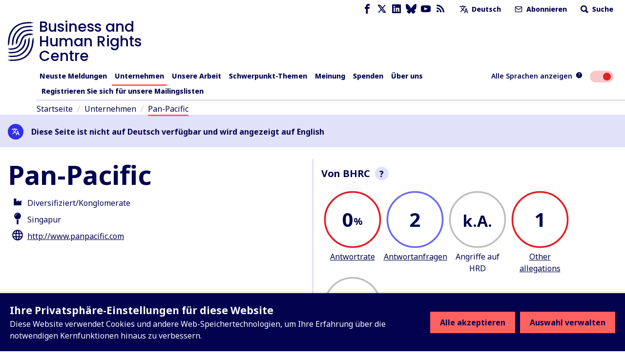

--- FILE ---
content_type: text/css
request_url: https://www.business-humanrights.org/static/dist/css/styles.5ddbeb10f951.css
body_size: 35055
content:
/*! normalize-scss | MIT/GPLv2 License | bit.ly/normalize-scss */html{line-height:1.15;-ms-text-size-adjust:100%;-webkit-text-size-adjust:100%}body{margin:0}article,aside,footer,header,nav,section{display:block}h1{font-size:2em;margin:.67em 0}figcaption,figure{display:block}figure{margin:1em 40px}hr{box-sizing:content-box;height:0;overflow:visible}main{display:block}pre{font-family:monospace,monospace;font-size:1em}a{background-color:transparent;-webkit-text-decoration-skip:objects}abbr[title]{border-bottom:none;text-decoration:underline;-webkit-text-decoration:underline dotted;text-decoration:underline dotted}b,strong{font-weight:inherit}b,strong{font-weight:bolder}code,kbd,samp{font-family:monospace,monospace;font-size:1em}dfn{font-style:italic}mark{background-color:#ff0;color:#000}small{font-size:80%}sub,sup{font-size:75%;line-height:0;position:relative;vertical-align:baseline}sub{bottom:-0.25em}sup{top:-0.5em}audio,video{display:inline-block}audio:not([controls]){display:none;height:0}img{border-style:none}svg:not(:root){overflow:hidden}button,input,optgroup,select,textarea{font-family:sans-serif;font-size:100%;line-height:1.15;margin:0}button{overflow:visible}button,select{text-transform:none}button,html [type=button],[type=reset],[type=submit]{-webkit-appearance:button}button::-moz-focus-inner,[type=button]::-moz-focus-inner,[type=reset]::-moz-focus-inner,[type=submit]::-moz-focus-inner{border-style:none;padding:0}button:-moz-focusring,[type=button]:-moz-focusring,[type=reset]:-moz-focusring,[type=submit]:-moz-focusring{outline:1px dotted ButtonText}input{overflow:visible}[type=checkbox],[type=radio]{box-sizing:border-box;padding:0}[type=number]::-webkit-inner-spin-button,[type=number]::-webkit-outer-spin-button{height:auto}[type=search]{-webkit-appearance:textfield;outline-offset:-2px}[type=search]::-webkit-search-cancel-button,[type=search]::-webkit-search-decoration{-webkit-appearance:none}::-webkit-file-upload-button{-webkit-appearance:button;font:inherit}fieldset{padding:.35em .75em .625em}legend{box-sizing:border-box;display:table;max-width:100%;padding:0;color:inherit;white-space:normal}progress{display:inline-block;vertical-align:baseline}textarea{overflow:auto}details{display:block}summary{display:list-item}menu{display:block}canvas{display:inline-block}template{display:none}[hidden]{display:none}fieldset[disabled] .multiselect{pointer-events:none}.multiselect__spinner{position:absolute;right:1px;top:1px;width:48px;height:35px;background:#fff;display:block}.multiselect__spinner:after,.multiselect__spinner:before{position:absolute;content:"";top:50%;left:50%;margin:-8px 0 0 -8px;width:16px;height:16px;border-radius:100%;border:2px solid transparent;border-top-color:#41b883;box-shadow:0 0 0 1px transparent}.multiselect__spinner:before{animation:spinning 2.4s cubic-bezier(0.41, 0.26, 0.2, 0.62);animation-iteration-count:infinite}.multiselect__spinner:after{animation:spinning 2.4s cubic-bezier(0.51, 0.09, 0.21, 0.8);animation-iteration-count:infinite}.multiselect__loading-enter-active,.multiselect__loading-leave-active{transition:opacity .4s ease-in-out;opacity:1}.multiselect__loading-enter,.multiselect__loading-leave-active{opacity:0}.multiselect,.multiselect__input,.multiselect__single{font-family:inherit;font-size:16px;touch-action:manipulation}.multiselect{box-sizing:content-box;display:block;position:relative;width:100%;min-height:40px;text-align:left;color:#35495e}.multiselect *{box-sizing:border-box}.multiselect:focus{outline:none}.multiselect--disabled{background:#ededed;pointer-events:none;opacity:.6}.multiselect--active{z-index:50}.multiselect--active:not(.multiselect--above) .multiselect__current,.multiselect--active:not(.multiselect--above) .multiselect__input,.multiselect--active:not(.multiselect--above) .multiselect__tags{border-bottom-left-radius:0;border-bottom-right-radius:0}.multiselect--active .multiselect__select{transform:rotate(180deg)}.multiselect--above.multiselect--active .multiselect__current,.multiselect--above.multiselect--active .multiselect__input,.multiselect--above.multiselect--active .multiselect__tags{border-top-left-radius:0;border-top-right-radius:0}.multiselect__input,.multiselect__single{position:relative;display:inline-block;min-height:20px;line-height:20px;border:none;border-radius:5px;background:#fff;padding:0 0 0 5px;width:100%;transition:border .1s ease;box-sizing:border-box;margin-bottom:8px;vertical-align:top}.multiselect__input:-ms-input-placeholder{color:#35495e}.multiselect__input::placeholder{color:#35495e}.multiselect__tag~.multiselect__input,.multiselect__tag~.multiselect__single{width:auto}.multiselect__input:hover,.multiselect__single:hover{border-color:#cfcfcf}.multiselect__input:focus,.multiselect__single:focus{border-color:#a8a8a8;outline:none}.multiselect__single{padding-left:5px;margin-bottom:8px}.multiselect__tags-wrap{display:inline}.multiselect__tags{min-height:40px;display:block;padding:8px 40px 0 8px;border-radius:5px;border:1px solid #e8e8e8;background:#fff;font-size:14px}.multiselect__tag{position:relative;display:inline-block;padding:4px 26px 4px 10px;border-radius:5px;margin-right:10px;color:#fff;line-height:1;background:#41b883;margin-bottom:5px;white-space:nowrap;overflow:hidden;max-width:100%;text-overflow:ellipsis}.multiselect__tag-icon{cursor:pointer;margin-left:7px;position:absolute;right:0;top:0;bottom:0;font-weight:700;font-style:normal;width:22px;text-align:center;line-height:22px;transition:all .2s ease;border-radius:5px}.multiselect__tag-icon:after{content:"×";color:#266d4d;font-size:14px}.multiselect__tag-icon:focus,.multiselect__tag-icon:hover{background:#369a6e}.multiselect__tag-icon:focus:after,.multiselect__tag-icon:hover:after{color:#fff}.multiselect__current{min-height:40px;overflow:hidden;padding:8px 30px 0 12px;white-space:nowrap;border-radius:5px;border:1px solid #e8e8e8}.multiselect__current,.multiselect__select{line-height:16px;box-sizing:border-box;display:block;margin:0;text-decoration:none;cursor:pointer}.multiselect__select{position:absolute;width:40px;height:38px;right:1px;top:1px;padding:4px 8px;text-align:center;transition:transform .2s ease}.multiselect__select:before{position:relative;right:0;top:65%;color:#999;margin-top:4px;border-color:#999 transparent transparent;border-style:solid;border-width:5px 5px 0;content:""}.multiselect__placeholder{color:#adadad;display:inline-block;margin-bottom:10px;padding-top:2px}.multiselect--active .multiselect__placeholder{display:none}.multiselect__content-wrapper{position:absolute;display:block;background:#fff;width:100%;max-height:240px;overflow:auto;border:1px solid #e8e8e8;border-top:none;border-bottom-left-radius:5px;border-bottom-right-radius:5px;z-index:50;-webkit-overflow-scrolling:touch}.multiselect__content{list-style:none;display:inline-block;padding:0;margin:0;min-width:100%;vertical-align:top}.multiselect--above .multiselect__content-wrapper{bottom:100%;border-bottom-left-radius:0;border-bottom-right-radius:0;border-top-left-radius:5px;border-top-right-radius:5px;border-bottom:none;border-top:1px solid #e8e8e8}.multiselect__content::webkit-scrollbar{display:none}.multiselect__element{display:block}.multiselect__option{display:block;padding:12px;min-height:40px;line-height:16px;text-decoration:none;text-transform:none;vertical-align:middle;position:relative;cursor:pointer;white-space:nowrap}.multiselect__option:after{top:0;right:0;position:absolute;line-height:40px;padding-right:12px;padding-left:20px;font-size:13px}.multiselect__option--highlight{background:#41b883;outline:none;color:#fff}.multiselect__option--highlight:after{content:attr(data-select);background:#41b883;color:#fff}.multiselect__option--selected{background:#f3f3f3;color:#35495e;font-weight:700}.multiselect__option--selected:after{content:attr(data-selected);color:silver}.multiselect__option--selected.multiselect__option--highlight{background:#ff6a6a;color:#fff}.multiselect__option--selected.multiselect__option--highlight:after{background:#ff6a6a;content:attr(data-deselect);color:#fff}.multiselect--disabled .multiselect__current,.multiselect--disabled .multiselect__select{background:#ededed;color:#a6a6a6}.multiselect__option--disabled{background:#ededed !important;color:#a6a6a6 !important;cursor:text;pointer-events:none}.multiselect__option--group{background:#ededed;color:#35495e}.multiselect__option--group.multiselect__option--highlight{background:#35495e;color:#fff}.multiselect__option--group.multiselect__option--highlight:after{background:#35495e}.multiselect__option--disabled.multiselect__option--highlight{background:#dedede}.multiselect__option--group-selected.multiselect__option--highlight{background:#ff6a6a;color:#fff}.multiselect__option--group-selected.multiselect__option--highlight:after{background:#ff6a6a;content:attr(data-deselect);color:#fff}.multiselect-enter-active,.multiselect-leave-active{transition:all .15s ease}.multiselect-enter,.multiselect-leave-active{opacity:0}.multiselect__strong{margin-bottom:8px;line-height:20px;display:inline-block;vertical-align:top}[dir=rtl] .multiselect{text-align:right}[dir=rtl] .multiselect__select{right:auto;left:1px}[dir=rtl] .multiselect__tags{padding:8px 8px 0 40px}[dir=rtl] .multiselect__content{text-align:right}[dir=rtl] .multiselect__option:after{right:auto;left:0}[dir=rtl] .multiselect__clear{right:auto;left:12px}[dir=rtl] .multiselect__spinner{right:auto;left:1px}@keyframes spinning{0%{transform:rotate(0)}to{transform:rotate(2turn)}}:root{--color-text: #02024f;--primary-theme: #ff6060;--primary-theme-hyperlinks: #ab151b;--primary-theme-text: #02024f;--dark-theme: #02024f;--dark-theme-text: #ffffff;--light-theme: #e1e1f9;--light-theme-text: #02024f;--color-tertiary: #2f2fed;--banner-background-color: #e1e1f9;--banner-bar-color: #ff6060;--base-font: "Noto Sans", sans-serif}.hidden{display:none !important}.visually-hidden{position:absolute;height:1px;width:1px;overflow:hidden;clip:rect(1px, 1px, 1px, 1px)}.background-image{background-repeat:no-repeat;background-position:center;background-size:cover}.row{display:flex;flex-flow:column nowrap}@media all and (min-width: 768px){.row{flex-flow:row wrap;align-items:center;justify-content:space-between}}.unstyled-list{list-style:none;margin:0;padding:0}.unstyled-list>li{padding:0}.owl-spacing-vertical>*{margin:0}.owl-spacing-vertical>*+*{margin:1rem 0 0 0}@media(min-width: 960px){.overlap-sidebar{transform:translateX(calc(9rem * -1));width:calc(100% + (9rem + 1.125rem))}html[dir=rtl] .overlap-sidebar{transform:translateX(9rem)}}.container{position:relative;width:100%;max-width:75rem;margin:auto;padding:0 1.125rem}.container::before{content:"";display:block;position:absolute;top:0;bottom:0;left:calc(0.5rem - 3px);width:3px;background:#e1e1f9;z-index:1}html[dir=rtl] .container::before{left:auto;right:calc(0.5rem - 3px)}@media(min-width: 960px){.container{position:relative}.container::before{content:"";display:block;position:absolute;top:0;bottom:0;left:calc(0% - 3px);width:3px;background:#e1e1f9;z-index:1}html[dir=rtl] .container::before{left:auto;right:calc(0% - 3px)}}main>.container:first-of-type{margin-top:2rem}@font-face{font-family:"Poppins";src:url("../assets/bf59c687bc6d3a70204d3944082c5cc0.bf59c687bc6d.ttf") format("truetype");font-weight:500;font-style:normal}h1,.h1{font-size:1.5625rem;color:var(--color-text)}@media(min-width: 960px){h1,.h1{font-size:3.125rem;margin-top:1.25rem;margin-bottom:.25rem}html[dir=rtl] h1,html[dir=rtl] .h1{font-size:2.3rem}}@media(min-width: 960px){.homepage h1,.homepage .h1{font-size:2.5rem;margin-top:1.25rem;margin-bottom:.25rem}html[dir=rtl] .homepage h1,html[dir=rtl] .homepage .h1{font-size:2.3rem}}h2,.h2{font-size:1.375rem;color:var(--color-text)}@media(min-width: 960px){h2,.h2{font-size:1.5rem;margin-top:1.5rem;margin-bottom:1rem}html[dir=rtl] h2,html[dir=rtl] .h2{font-size:2rem}}h3,.company-reponse-list__container .company-response__grid .company-response__item .company-response__value .company-response__name,.h3,.company-comparison__select,.quote-block .quote-block__text{font-size:1.25rem}@media(min-width: 960px){h3,.company-reponse-list__container .company-response__grid .company-response__item .company-response__value .company-response__name,.h3,.company-comparison__select,.quote-block .quote-block__text{font-size:1.25rem;margin-top:1rem;margin-bottom:.75rem}}h4,.h4{font-size:1.125rem;font-weight:500;margin-top:1rem;margin-bottom:.5rem}html[dir=rtl] h4,html[dir=rtl] .h4{font-weight:600}h5,.h5{font-size:1.0625rem;font-weight:500;margin-top:1rem;margin-bottom:.5rem}html[dir=rtl] h5,html[dir=rtl] .h5{font-weight:600}h1,h2,h3,.company-reponse-list__container .company-response__grid .company-response__item .company-response__value .company-response__name,h4,h5,.h1,.h2,.h3,.company-comparison__select,.quote-block .quote-block__text,.h4,.h5{line-height:1.2}h1 b,h2 b,h3 b,.company-reponse-list__container .company-response__grid .company-response__item .company-response__value .company-response__name b,h4 b,h5 b,.h1 b,.h2 b,.h3 b,.company-comparison__select b,.quote-block .quote-block__text b,.h4 b,.h5 b{font-weight:700}body{font-family:var(--base-font);color:#02024f;line-height:1.5}html[dir=rtl] body{font-family:"Noto Sans Arabic",sans-serif;font-size:1.3rem;text-align:right}html[lang=ja] body{font-family:"Noto Sans JP",sans-serif}html[lang=ko] body{font-family:"Noto Sans KR",sans-serif}html[lang=zh-hans] body{font-family:"Noto Sans SC",sans-serif}html[lang=zh-hant] body{font-family:"Noto Sans TC",sans-serif}a{color:inherit;text-decoration:none}p a,.html-block a{text-decoration:underline;color:#02024f}p a:hover,p a:focus,p a:active,.html-block a:hover,.html-block a:focus,.html-block a:active{color:#ff6060}p a.button,.html-block a.button{text-decoration:none}.richtext-block{color:var(--color-text)}@media(min-width: 960px){.container>.rich-text:first-of-type p:first-of-type{font-size:1.25rem;font-weight:bold;line-height:1.2}}hr{border:none;height:.25rem;background:#e6e6e6}ul{padding-left:2rem}ul li{padding-left:.5rem}:focus{outline:.1875rem solid #02024f}:focus.focus--box-shadow{outline:none;box-shadow:0 0 0 -0.1875rem #02024f}.radio input:focus,.checkbox input:focus{outline:none !important}.radio input:focus+label::after,.checkbox input:focus+label::after{border-color:#93d21c !important}#nav-toggle:focus .header__container .nav-toggle .nav-toggle__open .icon,#nav-toggle:focus .header__container .nav-toggle .nav-toggle__close .icon{fill:#ff6060}:root{scroll-behavior:smooth}.demo-announcement{padding:.75rem 0;background:#ff6060;color:#02024f;text-align:center}.demo-announcement .container:before{content:none}.demo-announcement a{font-weight:bold;text-decoration:underline}.header{position:relative;border-bottom:3px solid #e1e1f9}.header.full{max-width:none !important}@media(min-width: 960px){.header .header--mobile{display:none}}.header .header--mobile .header--mobile__top-row{display:-ms-grid;display:grid;-ms-grid-columns:1fr 1fr 1fr;grid-template-columns:1fr 1fr 1fr;background-color:#02024f;color:#fff;font-size:.875rem;font-weight:800;text-align:center;align-items:center}.header .header--mobile .header--mobile__top-row .icon{width:1.2rem;height:1.2rem}.header .header--mobile .header--mobile__top-row .menu-button svg{margin-right:.5rem}.header .header--mobile .header--mobile__top-row .nav-toggle{width:-webkit-fit-content;width:fit-content;margin:auto}.header .header--mobile .header--mobile__top-row .translation-toggle{width:-webkit-fit-content;width:fit-content;margin-right:auto}.header .header--mobile .header--mobile__top-row .feed-toggle{width:-webkit-fit-content;width:fit-content;margin-left:auto}.header .header--tablet{display:none}@media(min-width: 960px){.header .header--tablet{display:block;padding-left:1rem}html[dir=rtl] .header .header--tablet{padding-left:0;padding-right:1rem}}@media(min-width: 960px){.header{padding:1rem 0 0 0}}.header-brand{display:inline-flex;align-items:center;margin:1.5rem 1rem}.header-brand h1{margin:0;line-height:1;color:#02024f;font-family:"Poppins",sans-serif;font-weight:500;font-size:20.65px}html[dir=rtl] .header-brand h1{font-family:"Noto Sans Arabic",sans-serif;text-align:right}html[lang=ja] .header-brand h1{font-family:"Noto Sans JP",sans-serif}html[lang=ko] .header-brand h1{font-family:"Noto Sans KR",sans-serif}html[lang=zh-hans] .header-brand h1{font-family:"Noto Sans SC",sans-serif}html[lang=zh-hant] .header-brand h1{font-family:"Noto Sans TC",sans-serif}.header-brand .logo{display:inline-block;width:1.5rem;height:2rem;margin-right:.5rem;vertical-align:top;background:url("../assets/42e17ee4b34854a62a8ec1177cc57ffb.42e17ee4b348.svg") left center/contain no-repeat;flex-shrink:0}html[dir=rtl] .header-brand .logo{margin-right:0;margin-left:.5rem}.white .header-brand .logo{background:url("../assets/b59853f2b957f4c3537ea87521e360cd.b59853f2b957.svg") left center/contain no-repeat}@media(min-width: 960px){.header-brand{align-items:center;margin:.5rem 0 .75rem 0}.header-brand h1{font-size:30px;width:auto}.header-brand .logo{width:3.5rem;height:5rem}}.header__bottom{display:flex;position:relative;border-bottom:3px solid #e1e1f9;margin-left:3.7rem}.header__bottom:last-child{border-bottom:none}html[dir=rtl] .header__bottom{padding-right:1rem;margin-left:0;margin-right:-1rem}#flag{width:-webkit-max-content;width:max-content;position:relative;background:#02024f;color:#fff;font-weight:500;margin:0;padding-left:.3rem;padding-right:1rem;padding-top:.1rem;display:flex;align-items:center;font-size:12.6px;height:16px;letter-spacing:-0.1px;margin-bottom:3px;-webkit-clip-path:polygon(0% 0%, 100% 0%, 90% 50%, 100% 100%, 0% 100%);clip-path:polygon(0% 0%, 100% 0%, 90% 50%, 100% 100%, 0% 100%)}html[dir=rtl] #flag{padding-right:.3rem;padding-left:1rem;-webkit-clip-path:polygon(100% 0%, 100% 50%, 100% 100%, 0% 100%, 10% 50%, 0% 0%);clip-path:polygon(100% 0%, 100% 50%, 100% 100%, 0% 100%, 10% 50%, 0% 0%)}.footer{background:#e1e1f9;margin-top:3rem}@media(min-width: 960px){.footer{margin-top:0}}.footer .content-wrapper .content-wrapper__content{padding:1.5rem 1rem 1rem}.footer .content-wrapper .content-wrapper__content .footer__text{padding-left:2rem;font-size:.875rem;margin-top:3rem}@media(min-width: 640px){.footer .content-wrapper .content-wrapper__content .footer__text{padding-left:4rem}}@media all and (max-width: 959px){.footer .content-wrapper .content-wrapper__sidebar{position:static;transform:none;margin-top:1.5rem;display:block}}.footer .footer_weekly-summary{background-color:#ff6060;color:#02024f;display:flex;align-items:center}.footer .footer_weekly-summary a{display:flex;align-items:center}.footer .footer_weekly-summary a span{margin-right:2rem;font-size:1rem;font-weight:bold;padding:1rem;word-break:break-word}@media(min-width: 960px){.footer .footer_weekly-summary a span{font-size:1.5675rem;line-height:1.2}}.footer .footer_weekly-summary a .icon{width:1.2rem;flex-shrink:0;margin-right:1rem}html[dir=rtl] .footer .footer_weekly-summary a .icon{margin-left:1rem;order:1;transform:rotate(180deg)}.footer .footer-brand{display:inline-flex;align-items:center}.footer .footer-brand h1{font-size:1rem;font-weight:500;font-family:"Poppins",sans-serif;margin:0;line-height:1;color:#02024f}.footer .footer-brand .logo{display:inline-block;width:1.5rem;height:2rem;margin-right:.5rem;vertical-align:top;background:url("../assets/42e17ee4b34854a62a8ec1177cc57ffb.42e17ee4b348.svg") left center/contain no-repeat;flex-shrink:0}html[dir=rtl] .footer .footer-brand .logo{margin-right:0;margin-left:.5rem}@media(min-width: 640px){.footer .footer-brand{align-items:center}.footer .footer-brand h1{font-size:30px;width:auto}.footer .footer-brand .logo{width:3.5rem;height:5rem}}.footer .footer__links{padding:1rem;text-align:right}@media(min-width: 960px){.footer .footer__links{text-align:left}}.footer .footer__links .social{display:inline-flex}.footer .footer__links a{outline:none}.footer .footer__links .icon{margin-right:.5rem;flex-shrink:0}.nav--desktop{display:none}@media(min-width: 960px){.nav--desktop{display:flex;padding-top:0;width:calc(100% - 5.625rem);left:-0.375rem}html[dir=rtl] .nav--desktop{margin-left:0;margin-right:3.7rem}.nav--desktop ul{list-style:none;margin:0;padding:0;display:inline-flex;flex-flow:row wrap;align-items:center;width:100%;font-size:.875rem;font-weight:800;line-height:2}.nav--desktop ul>li{padding:0}.nav--desktop li+li{margin-left:.25rem}html[dir=rtl] .nav--desktop li+li{margin-left:0;margin-right:1rem}.nav--desktop li>a{display:inline-block;padding:0 .375rem .2rem .375rem}.nav--desktop li.active>a{position:relative}.nav--desktop li.active>a::after{content:"";display:inline-block;position:absolute;bottom:-3px;left:0;right:0;height:3px;background:#ff6060}}.nav--desktop .primary-nav__toggle{display:none}.nav--desktop .primary-nav__toggle-icon{display:none}@media(min-width: 960px){#nav-toggle,#translation-toggle,#feed-toggle{display:none}}#feed-toggle.base_banner-toggle{position:fixed;top:0}.nav--mobile{display:none}.nav--mobile .search-form{margin:0 1rem;display:block;flex-shrink:0}.nav--mobile .search-form #search_term{padding-right:4rem}.nav--mobile .search-form form{position:relative}.nav--mobile .search-form form button{display:inline-block;position:absolute;width:auto;right:5%;top:40%;margin:0;padding:0}.nav--mobile .search-form form input:not([type=checkbox]):not([type=radio]):not([type=submit]){border-radius:.5rem;line-height:1.5}.nav--mobile .search-form .search-form__link{margin:0 auto;padding:.375rem 0;font-size:.75rem;width:8rem}.nav--mobile .search-form .search-form__link .icon{height:.75rem;margin-top:.15rem}html[dir=rtl] .nav--mobile .search-form .search-form__link .icon{transform:rotate(180deg)}.nav--mobile ul{list-style:none;padding:0;margin:0}.nav--mobile li{position:relative;padding-left:1rem;border-bottom:.2rem solid #e6e6e6}.nav--mobile li a{display:inline-flex;width:calc(100% - 0.5rem);margin:0;padding:.5rem 2.5rem .5rem 0;line-height:1.1;font-size:1.25rem;font-weight:800}.nav--mobile li .primary-nav__toggle{display:inline-flex;position:absolute;top:.5rem;right:.5rem;height:1.5rem}.nav--mobile li .primary-nav__toggle-icon{height:1.5rem;transition:all .2s ease-in-out;fill:#02024f;stroke:#02024f}.nav--mobile .dropdown__links{margin-left:0;padding:0 1rem 1rem 0}.nav--mobile .further-reading__item{border-bottom:none;margin:.5rem 0}.nav--mobile .primary>ul>li{width:calc(100% + 2rem);margin:0 0 0 -1rem}.nav--mobile .social{margin-top:1rem;margin-bottom:3rem;margin-left:.75rem}.nav--mobile .social a{margin-right:.375rem}.nav-toggle{cursor:pointer}.nav-toggle .nav-toggle__open{display:inline-flex;flex-flow:row nowrap;align-items:center;padding:.2rem 1rem}.nav-toggle .nav-toggle__open svg{margin-right:.5rem}.nav-toggle .nav-toggle__open.animate-toggle{opacity:1;animation:flickerAnimation 1s 3}.nav-toggle .nav-toggle__close{display:none}.nav-toggle .icon{margin-left:.25em}@media(min-width: 960px){.nav-toggle{display:none}}.translations{display:none;background:#fff}.translations .translations__link{display:block;padding:.5rem}.translations .translations__link+.translations__link{border-top:3px solid #e1e1f9}.translation-toggle{cursor:pointer}.translation-toggle .translation-toggle__open{display:inline-flex;flex-flow:row nowrap;align-items:center;padding:.2rem 1rem}.translation-toggle .translation-toggle__close{display:none}.feed-toggle{cursor:pointer}.feed-toggle .feed-toggle__open{display:inline-flex;flex-flow:row nowrap;align-items:center;padding:.2rem 1rem}.feed-toggle .feed-toggle__close{display:none}@media all and (max-width: 959px){#nav-toggle:checked~.header{height:100vh;height:calc(var(--vh, 1vh) * 100);margin:0}#nav-toggle:checked~.header .header--mobile .header-brand{display:none}#nav-toggle:checked~.header .header--mobile .header--mobile__top-row{border-bottom:.25rem solid #ff6060}#nav-toggle:checked~.header .header--mobile .nav-toggle{background-color:#ff6060}#nav-toggle:checked~.header .header--mobile .nav-toggle .nav-toggle__open{display:none}#nav-toggle:checked~.header .header--mobile .nav-toggle .nav-toggle__close{display:inline-flex;align-items:center;padding:.2rem 1rem}#nav-toggle:checked~.header .nav--mobile{display:flex;flex-flow:column nowrap;height:calc(100% - 2rem);overflow:scroll;position:absolute;width:100vw;background-color:#fff;z-index:10}#nav-toggle:checked~.header .nav--mobile a:focus{outline:none}}@media(max-width: 959px)and (min-width: 960px){#nav-toggle:checked~.header .nav--mobile{display:none}}#translation-toggle:checked~.header .header--mobile .header--mobile__top-row{border-bottom:.25rem solid #ff6060}#translation-toggle:checked~.header .header--mobile .translation-toggle{background-color:#ff6060}#translation-toggle:checked~.header .header--mobile .translation-toggle .translation-toggle__open{display:none}#translation-toggle:checked~.header .header--mobile .translation-toggle .translation-toggle__close{display:inline-flex;padding:.2rem 1rem}#translation-toggle:checked~.header .header--mobile .header-brand{display:none}#translation-toggle:checked~.header .translations{display:block}@media(min-width: 960px){#translation-toggle:checked~.header .translations{display:none}}.feed-toggle__close{padding:.2rem 1rem}#feed-toggle:checked~.content-wrapper__content .header .header--mobile .header--mobile__top-row{border-bottom:.25rem solid #ff6060}#feed-toggle:checked~.content-wrapper__content .feed-toggle{background-color:#ff6060}#feed-toggle:checked~.content-wrapper__content .feed-toggle .feed-toggle__open{display:none}#feed-toggle:checked~.content-wrapper__content .feed-toggle .feed-toggle__close{display:inline-flex;padding:.2rem 1rem}.primary-nav__toggle[aria-expanded=true] .primary-nav__toggle-icon{transform:rotate(45deg)}.primary-nav__toggle[aria-expanded=true]>.primary-nav__link{background:#ff6060}body.no-scroll{overflow:hidden}.content-wrapper{position:relative;width:100%;max-width:95rem}.content-wrapper .content-wrapper__sidebar{width:100%;position:absolute;top:0;right:0;bottom:0;left:0;background:#02024f;color:#fff;max-height:100vh;transform:translateX(100%) translateZ(0);will-change:transform}@media all and (max-width: 959px){.content-wrapper .content-wrapper__sidebar{display:none}.content-wrapper #feed-toggle:checked~.content-wrapper__content .company-dashboard__container .content-wrapper__sidebar,.content-wrapper #feed-toggle:checked~.content-wrapper__sidebar{display:block;transform:translateX(0) translateY(2rem) !important;height:calc(100% - 4rem);border-top:.25rem solid #ff6060;margin-top:-0.25rem;overflow:auto}}@media(max-width: 959px)and (min-width: 960px){.content-wrapper #feed-toggle:checked~.content-wrapper__content .company-dashboard__container .content-wrapper__sidebar,.content-wrapper #feed-toggle:checked~.content-wrapper__sidebar{display:none}}@media all and (max-width: 959px){.content-wrapper #feed-toggle:checked~.content-wrapper__content .company-dashboard__container .content-wrapper__sidebar .latest-news__inner,.content-wrapper #feed-toggle:checked~.content-wrapper__sidebar .latest-news__inner{height:100%}}@media all and (max-width: 959px){.content-wrapper #feed-toggle:checked~.content-wrapper__content .company-dashboard__container .content-wrapper__sidebar #latest_news,.content-wrapper #feed-toggle:checked~.content-wrapper__sidebar #latest_news{margin-bottom:5rem}}@media all and (max-width: 959px){.content-wrapper #feed-toggle:checked~.content-wrapper__content .company-dashboard__container .content-wrapper__sidebar.banner-page,.content-wrapper #feed-toggle:checked~.content-wrapper__sidebar.banner-page{position:fixed;height:100%;border-top:.25rem solid #ff6060;margin-top:-0.25rem}}@media all and (max-width: 959px){.content-wrapper #feed-toggle:checked~.content-wrapper__content{height:calc(100vh + 4rem)}}.content-wrapper .page-article{margin:0}.content-wrapper .page-article>*{margin:0}.content-wrapper .page-article>*+*{margin:1rem 0 0 0}@media(min-width: 960px){.content-wrapper{display:flex;flex-flow:row nowrap;margin:auto;border-right:none}.content-wrapper .content-wrapper__content{flex:1;min-width:0}.content-wrapper .content-wrapper__content .content-wrapper__intro{padding-left:9rem;margin-top:1.5rem}.content-wrapper .content-wrapper__content .content-wrapper__intro .content-wrapper__intro__inner{position:relative;padding:0 1.125rem}.content-wrapper .content-wrapper__content .content-wrapper__intro .content-wrapper__intro__inner::before{content:"";display:block;position:absolute;top:0;bottom:0;left:calc(0% - 3px);width:3px;background:#e1e1f9;z-index:1}html[dir=rtl] .content-wrapper .content-wrapper__content .content-wrapper__intro .content-wrapper__intro__inner::before{left:auto;right:calc(0% - 3px)}.content-wrapper .content-wrapper__content .content-wrapper__intro:before{content:none}html[dir=rtl] .content-wrapper .content-wrapper__content .content-wrapper__intro{padding-right:9rem;padding-left:0}.content-wrapper .content-wrapper__content .page-main{display:-ms-grid;display:grid;-ms-grid-columns:-webkit-min-content 1fr;-ms-grid-columns:min-content 1fr;grid-template-columns:-webkit-min-content 1fr;grid-template-columns:min-content 1fr;grid-template-areas:"sidebar main" "empty after-blocks";margin-bottom:5.25rem}.content-wrapper .content-wrapper__content .page-main.page-theme{grid-template-areas:"empty before-blocks" "sidebar main"}.content-wrapper .content-wrapper__content .page-sidebar{width:9rem;grid-area:sidebar;margin-top:2rem}.content-wrapper .content-wrapper__content .page-article{grid-area:main;min-width:calc(100% - 20rem);position:relative}.content-wrapper .content-wrapper__content .page-article::before{content:"";display:block;position:absolute;top:0;bottom:0;left:calc(0% - 3px);width:3px;background:#e1e1f9;z-index:1}html[dir=rtl] .content-wrapper .content-wrapper__content .page-article::before{left:auto;right:calc(0% - 3px)}.content-wrapper .content-wrapper__content .page-article>*{margin:0}.content-wrapper .content-wrapper__content .page-article>*+*{margin:2rem 0 0 0}.content-wrapper .content-wrapper__content .page-after-blocks{grid-area:after-blocks;position:relative}.content-wrapper .content-wrapper__content .page-after-blocks::before{content:"";display:block;position:absolute;top:0;bottom:0;left:calc(0% - 3px);width:3px;background:#e1e1f9;z-index:1}html[dir=rtl] .content-wrapper .content-wrapper__content .page-after-blocks::before{left:auto;right:calc(0% - 3px)}.content-wrapper .content-wrapper__content .page-after-blocks>*{margin:0}.content-wrapper .content-wrapper__content .page-after-blocks>*+*{margin:2rem 0 0 0}.content-wrapper .content-wrapper__sidebar{display:block;position:static;width:20rem;flex-shrink:0;color:#fff;max-height:none;margin:0;transform:none;transition:none}.content-wrapper .content-wrapper__sidebar.banner-page{position:unset;height:unset;border-top:unset;margin-top:unset}}.content-wrapper.longform{max-width:none;overflow:visible}.content-header{position:relative}.content-header::before{content:"";display:block;position:absolute;top:0;bottom:0;left:calc(-0.6rem - 3px);width:3px;background:#02024f;z-index:1}html[dir=rtl] .content-header::before{left:auto;right:calc(-0.6rem - 3px)}@media(min-width: 960px){.content-header{position:relative}.content-header::before{content:"";display:block;position:absolute;top:0;bottom:0;left:calc(-1.125rem - 3px);width:3px;background:#02024f;z-index:1}html[dir=rtl] .content-header::before{left:auto;right:calc(-1.125rem - 3px)}}.add-theme-style .content-header{position:relative}.add-theme-style .content-header::before{content:"";display:block;position:absolute;top:0;bottom:0;left:calc(-0.6rem - 3px);width:3px;background:var(--primary-theme);z-index:1}html[dir=rtl] .add-theme-style .content-header::before{left:auto;right:calc(-0.6rem - 3px)}@media(min-width: 960px){.add-theme-style .content-header{position:relative}.add-theme-style .content-header::before{content:"";display:block;position:absolute;top:0;bottom:0;left:calc(-1.125rem - 3px);width:3px;background:var(--primary-theme);z-index:1}html[dir=rtl] .add-theme-style .content-header::before{left:auto;right:calc(-1.125rem - 3px)}}.content-header .h5{color:#2f2fed}.add-theme-style .content-header .h5{color:var(--color-text)}.content-header h1{margin-top:.5rem;color:var(--color-text)}.content-wrapper__intro .content-header{position:relative}.content-wrapper__intro .content-header::before{content:"";display:block;position:absolute;top:0;bottom:0;left:calc(-1.125rem - 3px);width:3px;background:#e1e1f9;z-index:1}html[dir=rtl] .content-wrapper__intro .content-header::before{left:auto;right:calc(-1.125rem - 3px)}.content-wrapper__intro .content-header h1{position:relative}.content-wrapper__intro .content-header h1::before{content:"";display:block;position:absolute;top:0;bottom:0;left:calc(-1.125rem - 3px);width:3px;background:#02024f;z-index:1}html[dir=rtl] .content-wrapper__intro .content-header h1::before{left:auto;right:calc(-1.125rem - 3px)}.content-header.standardpage h1,.content-header.companyindexpage h1{margin-top:0}.page-title{position:relative}.page-title::before{content:"";display:block;position:absolute;top:0;bottom:0;left:calc(-1.125rem - 3px);width:3px;background:#02024f;z-index:1}html[dir=rtl] .page-title::before{left:auto;right:calc(-1.125rem - 3px)}.page-title-div h1{margin-top:0 !important}.hrd-meta .hrd-meta__row{display:flex;justify-content:space-between;flex-wrap:wrap;width:60%}.hrd-meta .hrd-meta__row .hrd-meta__row__item{margin:1rem 1rem 0 0}.hrd-meta .hrd-meta__row .hrd-meta__label{font-size:.75rem}.hrd-meta .hrd-meta__row .hrd-meta__value{font-size:1rem}.hrd-meta__grid{display:flex;flex-wrap:wrap;margin:1rem 0}.hrd-meta__grid .hrd-meta__grid__item{display:flex;flex:47%;padding:1rem 0;margin-right:1rem}.hrd-meta__grid .hrd-meta__grid__item .icon{fill:#2f2fed;flex-shrink:0}.hrd-meta__grid .hrd-meta__grid__item .hrd-meta__value{margin-left:1rem;font-weight:bold}html[dir=rtl] .hrd-meta__grid .hrd-meta__grid__item .hrd-meta__value{margin-left:0;margin-right:1rem}.hrd-meta__company-grid{display:-ms-grid;display:grid;-ms-grid-columns:1fr;grid-template-columns:1fr;grid-gap:1.5rem;margin:1rem 0 2rem 0}@media(min-width: 520px){.hrd-meta__company-grid{grid-template-columns:repeat(auto-fit, minmax(200px, 250px))}}.hrd-meta__company-grid .hrd-meta__grid__content{display:flex;flex-flow:column;background:#e1e1f9;padding:1rem}.hrd-meta__company-grid .hrd-meta__grid__content .hrd-meta__value{font-size:.75rem}.hrd-meta__company-grid .hrd-meta__grid__content .hrd-meta__value .icon{height:.75rem;width:.75rem;margin-right:.3rem;margin-top:.3rem}.hrd-meta__company-grid .hrd-meta__grid__content .hrd-meta__response{font-size:.75rem;text-decoration:underline;margin-top:.5rem}.hrd-meta__company-grid .hrd-meta__grid__content .hrd-meta__response .icon{height:1.25rem;width:1.25rem}.hrd-meta__company-grid .hrd-meta__grid__content .hrd-meta__response .icon.response{color:#008d6a}.hrd-meta__company-grid .hrd-meta__grid__content .hrd-meta__response .icon.non-response{color:#e31d25}.hrd-meta__company-grid .hrd-meta__grid__content .h3,.hrd-meta__company-grid .hrd-meta__grid__content .company-comparison__select,.hrd-meta__company-grid .hrd-meta__grid__content .quote-block .quote-block__text,.quote-block .hrd-meta__company-grid .hrd-meta__grid__content .quote-block__text{margin:0}.hrd-meta__info__item{font-size:.75rem;font-weight:500}html[dir=rtl] .hrd-meta__info__item{font-weight:600}.hrd-meta__info__item .hrd-meta__info__links,.hrd-meta__info__item a{opacity:.6;outline:none}.lawsuit-grid .lawsuit-meta__label{display:inline}.company-reponse-list__container h2{position:relative}.company-reponse-list__container h2::before{content:"";display:block;position:absolute;top:0;bottom:0;left:calc(-1.125rem - 3px);width:3px;background:#02024f;z-index:1}html[dir=rtl] .company-reponse-list__container h2::before{left:auto;right:calc(-1.125rem - 3px)}.company-reponse-list__container .company-response__grid{display:flex;flex-direction:column;flex-wrap:wrap;margin:1rem 1rem;max-width:35rem}@media(min-width: 640px){.company-reponse-list__container .company-response__grid{display:flex;flex-direction:row}}.company-reponse-list__container .company-response__grid .company-response__item{flex:50%;display:flex;align-items:center;padding:1rem 0}.company-reponse-list__container .company-response__grid .company-response__item .icon{width:2rem;height:2rem;color:#008d6a;flex-shrink:0}.company-reponse-list__container .company-response__grid .company-response__item .company-response__value{display:flex;flex-flow:column wrap;margin-left:1rem}.company-reponse-list__container .company-response__grid .company-response__item .company-response__value .company-response__name{font-weight:500;margin:0}html[dir=rtl] .company-reponse-list__container .company-response__grid .company-response__item .company-response__value .company-response__name{font-weight:600}.company-reponse-list__container .company-response__grid .company-response__item .company-response__value .company-response__status{font-size:.75rem;color:#008d6a;margin:0}.company-reponse-list__container .company-response__grid .company-response__item.company-response__item--no-response .icon,.company-reponse-list__container .company-response__grid .company-response__item.company-response__item--no-response .company-response__status{color:#e31d25}.dropdown{display:none}.dropdown[aria-hidden=false]{display:block}@media(min-width: 960px){.dropdown{display:block;opacity:0;position:absolute;left:-4.7rem;right:0;z-index:-20;pointer-events:none;border-top:3px solid #02024f;box-shadow:0px .25rem .75rem -0.375rem rgba(0,0,0,.125)}html[dir=rtl] .dropdown{right:-5.05rem;left:.8rem}}.dropdown__container{display:block;background:#fff}.dropdown__container>*+*{margin-left:1rem}.dropdown__container .dropdown__header{position:relative;padding-left:1rem;margin-top:0}.dropdown__container .dropdown__header::before{content:"";display:block;position:absolute;top:0;bottom:0;left:calc(0% - 3px);width:3px;background:#02024f;z-index:1}html[dir=rtl] .dropdown__container .dropdown__header::before{left:auto;right:calc(0% - 3px)}html[dir=rtl] .dropdown__container .dropdown__header{padding-left:0;padding-right:1rem}@media(min-width: 960px){.dropdown__container{display:flex;opacity:0;transform:translateY(1rem);transition:opacity .25s,transform .325s;padding:2rem 1.125rem}}.dropdown__summary{flex:1;font-size:1rem;font-weight:400;line-height:1.5rem}.dropdown__summary p:first-child{margin-top:0}@media(min-width: 1280px){.dropdown__summary{flex:3}}html[dir=rtl] .dropdown__summary{margin-left:1rem}.dropdown__links{position:relative;flex:1;height:-webkit-fit-content;height:fit-content;padding-bottom:1.5rem}.dropdown__links::before{content:"";display:block;position:absolute;top:0;bottom:0;left:calc(0% - 3px);width:3px;background:#e1e1f9;z-index:1}html[dir=rtl] .dropdown__links::before{left:auto;right:calc(0% - 3px)}@media(min-width: 1280px){.dropdown__links{flex:3}}.dropdown__feature{display:none}@media(min-width: 960px){.dropdown__feature{display:block;position:relative;flex:1}.dropdown__feature::before{content:"";display:block;position:absolute;top:0;bottom:0;left:calc(0% - 3px);width:3px;background:#e1e1f9;z-index:1}html[dir=rtl] .dropdown__feature::before{left:auto;right:calc(0% - 3px)}.dropdown__feature .card__container{display:flex}.dropdown__feature .card{min-width:5rem;flex:1}.dropdown__feature .card:before{height:100%}.dropdown__feature .card:nth-of-type(2){display:none}.dropdown__feature .card+.card{margin-left:1.5rem}.dropdown__feature .card__meta{font-weight:400}}@media(min-width: 960px)and (min-width: 1280px){.dropdown__feature{flex:5}.dropdown__feature .card:nth-of-type(2){display:block}}.nav--desktop ul li:hover>a{background:#ff6060;color:#02024f}@media(min-width: 640px){.nav--desktop ul li:hover>.dropdown{opacity:1;pointer-events:auto;z-index:100}.nav--desktop ul li:hover>.dropdown .dropdown__container{opacity:1;transform:translateY(0)}}.nav--desktop .further-reading__list{display:block}html[dir=rtl] .nav--desktop .further-reading__list{margin-right:0}html[dir=rtl] .nav--desktop .further-reading__list .further-reading__item{margin-right:0}.nav--desktop li.further-reading__item+li.further-reading__item{margin-left:0}.icon{width:1.5rem;height:1.5rem;fill:currentColor;vertical-align:top}.social{list-style:none;margin:0;padding:0;display:flex;flex-flow:row nowrap}.social>li{padding:0}.social>li+li{margin-left:1.5rem}button,input[type=submit]{-webkit-appearance:none !important;appearance:none !important;font-family:var(--base-font) !important;border:none !important;cursor:pointer;background:inherit}.button{display:inline-flex;padding:.3rem 1rem;margin-right:.5rem;line-height:1.25;min-height:2rem;text-align:left;align-items:center;font-size:.875rem;font-weight:bold;text-decoration:none;background:var(--dark-theme);color:var(--dark-theme-text)}html[dir=rtl] .button{position:relative;padding-left:1.75rem}.button .icon{flex:0 0 auto;margin-left:.75rem;width:1em;height:1em}html[dir=rtl] .button .icon{position:absolute;left:0;transform:rotate(180deg)}html[dir=rtl] .button .icon.no-transform{transform:none}.button:hover,.button:focus{background:#ff6060;color:#02024f}.button.button--secondary{background:var(--primary-theme);color:var(--primary-theme-text)}.button.button--secondary:hover,.button.button--secondary:focus{background:#ff4747;color:var(--primary-theme-text)}.button.cta__button{background:var(--dark-theme);color:var(--dark-theme-text)}.button.cta__button:hover,.button.cta__button:focus{background:#010136}.button-block{display:flex}.button-block.align-center{justify-content:center}.button-block.align-right{justify-content:flex-end}html[dir=rtl] .button-block{justify-content:flex-end}html[dir=rtl] .button-block.align-right{justify-content:flex-start}html[dir=rtl] .button-block.align-center{justify-content:center}img,video{width:100%;height:auto;vertical-align:top}.video__container,.rich-text .responsive-object{position:relative;max-width:100%;height:0;padding-bottom:56.25%;overflow:hidden}.video__container video,.video__container iframe,.video__container object,.video__container embed,.rich-text .responsive-object video,.rich-text .responsive-object iframe,.rich-text .responsive-object object,.rich-text .responsive-object embed{position:absolute;top:0;left:0;width:100%;height:100%;border:0}figure{position:relative;margin:3rem 0}figure img{width:100%;height:100%;-o-object-fit:cover;object-fit:cover;max-height:30rem}figure figcaption{display:inline-block;vertical-align:top;padding:0 1rem;margin-top:.5rem;color:#000;font-size:.875rem;border-left:3px solid var(--primary-theme)}html[dir=rtl] figure figcaption{border-left:none;border-right:3px solid #02024f}.pebbletrail{display:flex;margin:.25rem 0 0 3rem;width:calc(100% - 3rem);align-items:center;-webkit-user-select:none;-ms-user-select:none;user-select:none;padding-top:.125rem;border-top:3px solid #e1e1f9;min-width:0;font-size:.75rem;min-height:1.5rem}.pebbletrail .pebbletrail-link{display:inline-flex;align-items:center;margin-right:1rem;min-width:0;flex-shrink:0;cursor:pointer;margin-left:.5rem}html[dir=rtl] .pebbletrail .pebbletrail-link{margin-right:.5rem;margin-left:1rem}.pebbletrail .pebbletrail-link .pebbletrail-link__inner{max-width:15rem;white-space:nowrap;text-overflow:ellipsis;overflow:hidden}.pebbletrail .pebbletrail-link.active{position:relative}.pebbletrail .pebbletrail-link.active::after{content:"";display:inline-block;position:absolute;bottom:-0.175rem;right:0;left:0;height:3px;background:#ff6060}html[dir=rtl] .pebbletrail .pebbletrail-link.active::after{right:-0.2rem;left:0}.pebbletrail .pebbletrail-link:first-child{margin-left:0}.pebbletrail .pebbletrail-link:nth-of-type(n + 3)::before{content:"/";display:inline-block;font-size:1.2rem;color:#e1e1f9;font-weight:800;margin-right:.75rem}html[dir=rtl] .pebbletrail .pebbletrail-link:nth-of-type(n + 3)::before{margin-right:0;margin-left:.75rem}@media(min-width: 640px){.pebbletrail .pebbletrail-link+.pebbletrail-link::before{content:"/";display:inline-block;font-size:1.2rem;color:#e1e1f9;font-weight:800;margin-right:.75rem;position:absolute;margin-left:-1rem;pointer-events:none}html[dir=rtl] .pebbletrail .pebbletrail-link+.pebbletrail-link::before{margin-right:-0.75rem}}@media(min-width: 520px){.pebbletrail{font-size:1rem;padding-top:.25rem}}@media(min-width: 640px){.pebbletrail{padding-top:0;margin-left:3.7rem;border-top:none;width:calc(100% - 3.7rem)}html[dir=rtl] .pebbletrail{margin-left:0;margin-right:3.7rem}}.metadata .metadata-page{display:none}@media(min-width: 960px){.metadata .metadata-page{display:block}}.metadata #lightbox-toggle{display:none;padding:.3rem .5rem}@media(min-width: 960px){.metadata #lightbox-toggle{display:flex}}.metadata .metadata-page__button{width:100%}@media(min-width: 960px){.metadata{display:block}.metadata .lightbox-toggle{display:flex}.metadata .metadata-page{margin:0 1rem 1.5rem 1.5rem;overflow:hidden}.metadata .metadata-page p,.metadata .metadata-page dl{margin:0;text-align:right;font-size:.75rem}.metadata .metadata-page p a,.metadata .metadata-page dl a{color:#02024f}.metadata .metadata-page p dd,.metadata .metadata-page dl dd{margin:0}.metadata .button{margin-top:1rem;margin-right:0}}.lightbox,.mobile-lightbox,.allegation-lightbox,.mobile-allegation-lightbox{display:block;top:0;bottom:0;left:0;right:0;z-index:100;position:fixed;min-height:10rem;background:rgba(0,0,0,.875);align-items:center;justify-content:center;padding:10rem}.lightbox .metadata-tag .metadata-tag__group,.mobile-lightbox .metadata-tag .metadata-tag__group,.allegation-lightbox .metadata-tag .metadata-tag__group,.mobile-allegation-lightbox .metadata-tag .metadata-tag__group{text-align:left;padding-left:1rem}.lightbox .metadata-tag .metadata-tag__group svg,.mobile-lightbox .metadata-tag .metadata-tag__group svg,.allegation-lightbox .metadata-tag .metadata-tag__group svg,.mobile-allegation-lightbox .metadata-tag .metadata-tag__group svg{left:1rem}.lightbox .metadata-tag .metadata-tag__group a,.mobile-lightbox .metadata-tag .metadata-tag__group a,.allegation-lightbox .metadata-tag .metadata-tag__group a,.mobile-allegation-lightbox .metadata-tag .metadata-tag__group a{font-size:1rem}.lightbox .close,.mobile-lightbox .close,.allegation-lightbox .close,.mobile-allegation-lightbox .close{text-align:right;right:0;position:-webkit-sticky;position:sticky;top:0;cursor:pointer}.lightbox-content{background:#fff;padding:1rem;max-height:100%;overflow:auto}.lightbox-content .button:not(.button .cta__button):hover,.lightbox-content .button:not(.button .cta__button):focus{background:#e1e1f9;color:#02024f}.lightbox-content .button .icon{margin-right:.3rem;margin-left:0}.lightbox-toggle{display:flex;margin-left:2rem;justify-content:flex-end}.lightbox-toggle .icon{margin-right:.3rem;margin-left:0}.mobile-lightbox-toggles{display:flex;margin-left:-0.6rem}.mobile-lightbox-toggles .lightbox-toggle{margin-left:0}@media(min-width: 960px){.mobile-lightbox-toggles{display:none}}.mobile-lightbox-toggles.tags-lightbox-toggle .lightbox-toggle{margin-left:2rem}.desktop-lightbox-toggles{display:none}@media(min-width: 960px){.desktop-lightbox-toggles{display:block;width:-webkit-fit-content;width:fit-content;max-width:100%;margin-left:auto}}@media(min-width: 960px){.base_banner .mobile-lightbox-toggles+*{margin-top:0 !important}}.allegation-lightbox .lightbox-grid,.mobile-allegation-lightbox .lightbox-grid{margin:1.5rem 0;padding-bottom:1rem;border-bottom:3px solid #e1e1f9}@media(min-width: 520px){.allegation-lightbox .lightbox-grid,.mobile-allegation-lightbox .lightbox-grid{columns:2 auto}}.allegation-lightbox .lightbox-grid .lightbox-grid__item,.mobile-allegation-lightbox .lightbox-grid .lightbox-grid__item{display:inline-block;page-break-inside:avoid;break-inside:avoid-column;margin:0 0 1rem 0}.allegation-lightbox .lightbox-grid .lightbox-grid__item h5,.mobile-allegation-lightbox .lightbox-grid .lightbox-grid__item h5{margin-top:0}.allegation-lightbox .lightbox-grid .lightbox-grid__item p,.mobile-allegation-lightbox .lightbox-grid .lightbox-grid__item p{margin:.5rem 0}.allegation-lightbox .lightbox-grid .lightbox-grid__item p i,.mobile-allegation-lightbox .lightbox-grid .lightbox-grid__item p i{display:inline-block}.allegation-lightbox .lightbox-grid div.lightbox-grid__item:nth-of-type(even),.mobile-allegation-lightbox .lightbox-grid div.lightbox-grid__item:nth-of-type(even){display:block}.mobile-lightbox,.mobile-allegation-lightbox{padding:10rem 2rem}#allegation-lightbox-toggle{margin-right:0;margin-left:0;font-size:.75rem;position:relative}#allegation-lightbox-toggle::before{content:"";display:block;position:absolute;top:0;bottom:0;right:calc(0.2rem - 3px);width:3px;background:#e31d25;z-index:10}.mobile-meta{display:flex;flex-flow:row wrap;align-items:center;color:#152234;font-size:.75rem;opacity:60%}.mobile-meta p,.mobile-meta dd{margin:.5rem 0 0 0}.mobile-meta dd{margin-left:.5rem}@media(min-width: 960px){.mobile-meta{display:none}}.page-main{display:flex;flex-direction:column}.page-sidebar{order:99}@media(min-width: 960px){.page-main{display:block}.page-sidebar{order:initial}}.timeline__heading{position:relative;line-height:1em;margin-bottom:2rem}.timeline__heading::before{content:"";display:block;position:absolute;top:0;bottom:0;left:calc(-1.125rem - 3px);width:3px;background:#02024f;z-index:1}html[dir=rtl] .timeline__heading::before{left:auto;right:calc(-1.125rem - 3px)}.timeline__heading.h1{margin-top:1rem !important}.timeline__checkbox{display:none}.timeline__toggle{margin-top:2rem}.timeline__checkbox:checked~.timeline__toggle{display:none}.timeline__list{list-style:none;margin:0;padding:0;padding-left:.5rem}.timeline__list>li{padding:0}.timeline__list>*{margin:0}.timeline__list>*+*{margin:2rem 0 0 0}.timeline__list .timeline-item{position:relative;padding-right:1.125rem;transition:opacity 1s ease-in;min-height:2.625rem}.timeline__list .timeline-item h3,.timeline__list .timeline-item .company-reponse-list__container .company-response__grid .company-response__item .company-response__value .company-response__name,.company-reponse-list__container .company-response__grid .company-response__item .company-response__value .timeline__list .timeline-item .company-response__name{margin:0}.timeline__list .timeline-item .icon{width:1.25rem;height:1.25rem}.timeline__list .timeline-item::before{content:"";display:block;position:absolute;border-radius:50%;width:.675rem;height:.675rem;left:-1.55rem;top:.25rem;background-color:#2f2fed;z-index:1}html[dir=rtl] .timeline__list .timeline-item::before{left:0;right:-1.55rem}.timeline__list .timeline-item.not-in-current-language::after{opacity:.6}.timeline__list .timeline-item.timeline-item--current{background-color:#e1e1f9;padding:1.125rem;padding-top:0;margin-left:-1.125rem;width:calc(100% + 1.125rem)}.timeline__list .timeline-item.timeline-item--current::before{left:-0.425rem}.timeline__list .timeline-item.timeline-item--current::after{left:-3px}.timeline__list .timeline-item.timeline-item--current .timeline-item__meta{right:calc(100% + 0.75rem)}.timeline__list .timeline-item.timeline-item--has-link::before{top:.6rem}.timeline__list .timeline-item.timeline-item--has-link.not-in-current-language::before{background-color:#6a6af2}.timeline__list .timeline-item.timeline-item--has-link .timeline-item__meta{top:.3rem}.timeline__list .timeline-item>*{margin:0}.timeline__list .timeline-item>*+*{margin:1rem 0 0 0}.timeline__list .timeline-item:nth-child(1n+6){display:none;transition:.5s ease-in}.timeline__list .timeline-item__button{position:relative;margin-left:calc((1.125rem + 3px) * -1);margin-top:0;height:auto}.timeline__list .timeline-item__button::before{content:"";display:block;position:absolute;top:0;bottom:0;left:calc(3px - 3px);width:3px;background:#2f2fed;z-index:1}html[dir=rtl] .timeline__list .timeline-item__button::before{left:auto;right:calc(3px - 3px)}html[dir=rtl] .timeline__list .timeline-item__button{margin-right:-2.45rem;margin-left:0;padding-left:2.75rem}html[dir=rtl] .timeline__list .timeline-item__button .icon{position:absolute}.timeline__list .timeline-item__meta{display:flex;align-items:baseline;text-align:right;font-weight:bold}.timeline__list .timeline-item__meta .icon{position:absolute;left:0}.timeline__list .timeline-item__meta dd,.timeline__list .timeline-item__meta dt{margin:0 .5rem 0 0;white-space:nowrap}.timeline__list .timeline-item__meta dd:first-of-type{margin-left:1.5rem}.timeline__list .timeline-item__type{font-size:.75rem;font-weight:normal}@media(min-width: 960px){.timeline__list{padding-left:0}.timeline__list::before{display:none}.timeline__list .timeline-item__meta{display:block;margin:0;text-align:right;position:absolute;font-weight:bold;top:0;right:calc(100% + 1.825rem)}.timeline__list dd,.timeline__list dt{margin:0}}.timeline .button.timeline__load-more{margin-top:2rem}.timeline .button .loaded{display:none}.timeline .button .unloaded{display:block}.timeline input{margin-top:30rem}.timeline__load-more-input:checked~.timeline__list .timeline-item:nth-child(1n+6){display:block;transition:.5s ease-in}.timeline__load-more-input:checked~.timeline__list .button .loaded{display:block}.timeline__load-more-input:checked~.timeline__list .button .unloaded{display:none}.not-in-current-language .timeline-item__button{font-style:italic;opacity:.6}.not-in-current-language .timeline-item__languages a{text-decoration:underline}.metadata-tag{margin:0 1rem 1.5rem 1.5rem;overflow:hidden}html[dir=rtl] .metadata-tag{margin:0 1rem 1rem 1.5rem}.metadata-tag .metadata-tag__group{text-align:left;margin-top:.5rem;margin-bottom:.5rem;position:relative;padding-top:1.5rem;line-height:1}@media(min-width: 960px){.metadata-tag .metadata-tag__group{align-content:right;text-align:right}}html[dir=rtl] .metadata-tag .metadata-tag__group{text-align:right}.metadata-tag .metadata-tag__group svg{display:block;position:absolute;top:0;color:#2f2fed}@media(min-width: 960px){.metadata-tag .metadata-tag__group svg{right:0}}html[dir=rtl] .metadata-tag .metadata-tag__group svg{left:0}.metadata-tag .metadata-tag__group .icon{width:1rem;height:1rem;color:#2f2fed}.metadata-tag .metadata-tag__group a{text-decoration:underline;-webkit-text-decoration-color:#b3b3b3;text-decoration-color:#b3b3b3;font-size:.625rem;line-height:1.4;word-break:keep-all}.metadata-tag .metadata-tag__group a::after{content:","}.metadata-tag .metadata-tag__group a:last-child::after{content:""}.metadata-tag .metadata-tag__group+.metadata-tag__group{margin-top:1rem}.remote-url_link{font-size:.75rem;font-weight:500;outline:none;display:inline-flex;align-items:center}.remote-url_link .icon{width:.625rem;color:#ff6060}.remote-url_link span{margin-left:.5rem}.remote-url_link .remote-url_text{margin-left:.2rem;text-decoration:underline}html[dir=rtl] .remote-url_link{font-weight:600}.global-sidebar__section{padding-bottom:1.5rem}.global-sidebar__heading{display:flex;align-items:center;margin:0;padding:1rem;background-color:#ff6060}.global-sidebar__heading .icon{width:1.2rem;height:1.2rem;margin-right:.8rem}html[dir=rtl] .global-sidebar__heading .icon{margin-left:.8rem;margin-right:0}.global-sidebar__button{display:none}@media(min-width: 640px){.global-sidebar__button{margin-left:2.25rem;padding:0;color:#fff;background-color:transparent}.global-sidebar__button:hover,.global-sidebar__button:focus,.global-sidebar__button:active{background-color:transparent;color:#e1e1f9}}.global-sidebar__button.mobile{display:block;margin-left:2.25rem;padding:0;color:#fff;background-color:transparent}.global-sidebar__button.mobile:hover,.global-sidebar__button.mobile:focus,.global-sidebar__button.mobile:active{background-color:transparent;color:#e1e1f9}html[dir=rtl] .global-sidebar__button{margin-right:4.25rem;margin-left:0}html[dir=rtl] .global-sidebar__button svg{position:absolute;right:2rem}.case-activity{position:relative;margin:1.125rem;position:relative}.case-activity::before{content:"";display:block;position:absolute;top:0;bottom:0;left:calc(0% - 3px);width:3px;background:#000;z-index:1}html[dir=rtl] .case-activity::before{left:auto;right:calc(0% - 3px)}.case-activity .timeline__list{padding-left:1.125rem;z-index:2}.case-activity .timeline__list>*{margin:0}.case-activity .timeline__list>*+*{margin:1.2rem 0 0 0}html[dir=rtl] .case-activity .timeline__list{padding-right:1.125rem;padding-left:0}.case-activity .timeline-item{color:rgba(255,255,255,.75);font-size:.875rem;font-weight:bold;padding:0}.case-activity .timeline-item a:hover,.case-activity .timeline-item a:focus,.case-activity .timeline-item a:active{color:#fff}.case-activity .timeline-item::after{content:"";display:block;position:absolute;width:3px;height:1.2rem;left:calc((1.125rem + 3px) * -1);top:0;background-color:#2f2fed;z-index:1}html[dir=rtl] .case-activity .timeline-item::after{left:0;right:calc((1.125rem + 3px) * -1)}.case-activity .timeline-item__meta{margin-top:.5rem;position:relative;right:auto;display:flex;font-size:.75rem;font-weight:normal}.case-activity::after{content:"";display:block;position:absolute;z-index:1;top:50%;left:-2rem;width:1rem;height:1rem;background-color:#02024f;transform:rotate(45deg) translateY(-50%)}.explore-list__intro{margin-top:2rem !important;padding-left:1.125rem;overflow:hidden;max-width:75rem}.explore-list__intro .content-header{position:relative;padding-bottom:.125rem}.explore-list__intro .content-header::before{content:"";display:block;position:absolute;top:0;bottom:0;left:calc(-1.125rem - 3px);width:3px;background:#02024f;z-index:1}html[dir=rtl] .explore-list__intro .content-header::before{left:auto;right:calc(-1.125rem - 3px)}.explore-list__intro .explore-list__intro__inner{position:relative;padding:0 1.125rem}.explore-list__intro .explore-list__intro__inner::before{content:"";display:block;position:absolute;top:0;bottom:0;left:calc(0% - 3px);width:3px;background:#e1e1f9;z-index:1}html[dir=rtl] .explore-list__intro .explore-list__intro__inner::before{left:auto;right:calc(0% - 3px)}@media(min-width: 960px){.explore-list__intro{padding-left:9rem}html[dir=rtl] .explore-list__intro{padding-right:9rem;padding-left:0}}.explore-list__list-holder{width:100%;padding:0 1.125rem}.explore-list{overflow:hidden}.explore-list .explore-list__list-holder{margin-top:1rem !important}.explore-list .explore-list__list{list-style:none;margin:0;padding:0;display:-ms-grid;display:grid;grid-auto-flow:dense;grid-gap:0 1.125rem;pointer-events:none;grid-auto-rows:1rem}.explore-list .explore-list__list>li{padding:0}@media(min-width: 960px){.explore-list .explore-list__list{transform:translateX(calc(9rem * -1));width:calc(100% + (9rem + 1.125rem))}html[dir=rtl] .explore-list .explore-list__list{transform:translateX(9rem)}}@media(min-width: 520px){.explore-list .explore-list__list{-ms-grid-columns:(1fr)[2];grid-template-columns:repeat(2, 1fr)}}@media(min-width: 640px){.explore-list .explore-list__list{-ms-grid-columns:(1fr)[3];grid-template-columns:repeat(3, 1fr)}}@media(min-width: 960px){.explore-list .explore-list__list{-ms-grid-columns:7.875rem (1fr)[4];grid-template-columns:7.875rem repeat(4, 1fr);margin-left:-1.125rem !important}}.explore-list .explore-list__list .card,.explore-list .explore-list__list .top-issue{height:auto;display:block;pointer-events:all}html[dir=rtl] .explore-list .explore-list__list{margin-right:-1.125rem !important;margin-left:0}.explore-list .card,.explore-list .top-issue{z-index:1;height:0;display:none;order:2}@media(min-width: 520px){.explore-list .card:first-of-type{-ms-grid-column-span:2;grid-column:span 2}}@media(min-width: 960px){.explore-list .card:first-of-type{-ms-grid-column:2;-ms-grid-column-span:2;grid-column:2/span 2}}.explore-list .card:first-of-type h3,.explore-list .card:first-of-type .company-reponse-list__container .company-response__grid .company-response__item .company-response__value .company-response__name,.company-reponse-list__container .company-response__grid .company-response__item .company-response__value .explore-list .card:first-of-type .company-response__name{font-size:1.375rem}@media(min-width: 960px){.explore-list .card:first-of-type h3,.explore-list .card:first-of-type .company-reponse-list__container .company-response__grid .company-response__item .company-response__value .company-response__name,.company-reponse-list__container .company-response__grid .company-response__item .company-response__value .explore-list .card:first-of-type .company-response__name{font-size:1.5rem}}.explore-list .card:nth-child(n+8){order:4}@media(min-width: 960px){.explore-list .card{-ms-grid-column:2;grid-column:2}.explore-list .card:nth-child(2){-ms-grid-column:4;grid-column:4}.explore-list .card:nth-child(3){-ms-grid-column:5;grid-column:5}.explore-list .card:nth-child(4n+4){-ms-grid-column:2;grid-column:2}.explore-list .card:nth-child(4n+5){-ms-grid-column:3;grid-column:3}.explore-list .card:nth-child(4n+6){-ms-grid-column:4;grid-column:4}.explore-list .card:nth-child(4n+7){-ms-grid-column:5;grid-column:5}}.explore-list .card.filter_card{height:9rem}.explore-list .card.filter_card .card__content{background:#ff6060;padding:.5rem 1rem}.explore-list .card.filter_card .card__content a{color:#02024f}.explore-list .card.filter_card .card__content a:hover{color:#2f2fed}.explore-list .top-issue{order:3}@keyframes pulse{0%{opacity:0}100%{opacity:1}}.explore-list .explore-list__clear-filters{cursor:pointer;font-weight:600}.explore-list .explore-list__list-wrapper{position:relative;min-height:12.5rem;padding-bottom:2rem}.explore-list .explore-list__list-wrapper::before{content:"";display:block;position:absolute;top:0;bottom:0;left:calc(-1.125rem - 3px);width:3px;background:#e1e1f9;z-index:1}html[dir=rtl] .explore-list .explore-list__list-wrapper::before{left:auto;right:calc(-1.125rem - 3px)}@media(min-width: 960px){.explore-list .explore-list__list-wrapper{padding-top:.75rem}}.explore-list .explore-list__loading{display:-ms-grid;display:grid;-ms-grid-columns:(1fr)[4];grid-template-columns:repeat(4, 1fr);grid-gap:1rem}.explore-list .explore-list__loading .explore-list__loading__element{height:10rem;opacity:0;animation:pulse 1s infinite alternate forwards;background-color:#e6e6e6}.explore-list .explore-list__loading .explore-list__loading__element:nth-last-child(3){animation-delay:.25s}.explore-list .explore-list__loading .explore-list__loading__element:nth-last-child(2){animation-delay:.5s}.explore-list .explore-list__loading .explore-list__loading__element:nth-last-child(1){animation-delay:.75s}.explore-list .explore-list__load-more{position:relative;order:5;grid-column:1/-1;-ms-grid-row-span:3;grid-row:span 3;z-index:10}.explore-list .explore-list__load-more::before{content:"";display:block;position:absolute;top:0;bottom:0;left:calc(0% - 3px);width:3px;background:#ff6060;z-index:1}html[dir=rtl] .explore-list .explore-list__load-more::before{left:auto;right:calc(0% - 3px)}@media(min-width: 960px){.explore-list .explore-list__load-more{margin-left:-1.125rem}html[dir=rtl] .explore-list .explore-list__load-more{margin-right:-1.125rem}}.explore-list .explore-list__search{position:relative;grid-column:2/-1;-ms-grid-row-span:5;grid-row:span 5}@media(min-width: 960px){.explore-list .explore-list__search{margin-bottom:3rem}}.explore-list .explore-list__meta{display:none;flex-flow:column nowrap;align-items:flex-end;padding-right:3px}.explore-list .explore-list__meta p{font-size:.875rem;padding-right:1rem}html[dir=rtl] .explore-list .explore-list__meta{padding-left:3px}html[dir=rtl] .explore-list .explore-list__meta p{padding-right:0;padding-left:1rem}@media(min-width: 960px){.explore-list .explore-list__meta{display:flex}}.explore-list .explore-list__filters-toggle{display:inline-flex;align-items:center;cursor:pointer;-webkit-user-select:none;-ms-user-select:none;user-select:none;margin:5.125rem 0 0 0}html[dir=rtl] .explore-list .explore-list__filters-toggle{margin:5.25rem 0 0 0}.explore-list .explore-list__filters-mobile-toggle{margin:.5rem 0 0 0}@media(min-width: 960px){.explore-list .explore-list__filters-mobile-toggle{display:none}}.explore-list .explore-list__result-count{margin:1rem 0;font-size:1.25rem;font-weight:bold;line-height:1.2}@media(min-width: 960px){.explore-list .explore-list__result-count{position:relative;margin:0 0 0 -1.125rem;padding:.25rem 0 .5rem 1.125rem}.explore-list .explore-list__result-count::before{content:"";display:block;position:absolute;top:0;bottom:0;left:calc(0% - 3px);width:3px;background:#e1e1f9;z-index:1}html[dir=rtl] .explore-list .explore-list__result-count::before{left:auto;right:calc(0% - 3px)}html[dir=rtl] .explore-list .explore-list__result-count{margin:0 -1.125rem 0 0;padding:.25rem 1.125rem .5rem 0}}.explore-list .explore-list__rss-button{margin-right:0;margin-top:1rem}.explore-list .explore-list__rss-mobile-button{margin:.5rem 0 0 0}@media(min-width: 960px){.explore-list .explore-list__rss-mobile-button{display:none}}.explore-list .explore-list__search-input{width:100%;height:3.25rem;border:3px solid #e6e6e6;border-radius:.5625rem;padding:.8125rem 3.25rem .8125rem 1.125rem}.explore-list .explore-list__search-icon{position:absolute;height:1.5rem;width:1.5rem;right:1.125rem;top:.8125rem;fill:#2f2fed}.explore-list .explore-list__filters-clear{font-size:.875rem;font-weight:600}.explore-list__filters-title{position:relative;display:flex;justify-content:space-between;-webkit-user-select:none;-ms-user-select:none;user-select:none;padding:0 0 3px}.explore-list__filters-title::before{content:"";display:block;position:absolute;top:0;bottom:0;left:calc(-1.125rem - 3px);width:3px;background:#2f2fed;z-index:1}html[dir=rtl] .explore-list__filters-title::before{left:auto;right:calc(-1.125rem - 3px)}.explore-list__filters-title span,.explore-list__filters-title label{display:inline-block;margin-left:1rem;font-weight:400;font-size:.875rem;cursor:pointer;-webkit-user-select:none;-ms-user-select:none;user-select:none}.explore-list__filters{position:relative;-ms-grid-row:6;grid-row:6;padding:0 0 2rem 1.125rem;width:calc(100% + 1.125rem);margin-left:-1.125rem;z-index:20}.explore-list__filters::before{content:"";display:block;position:absolute;top:0;bottom:0;left:calc(0% - 3px);width:3px;background:#e1e1f9;z-index:1}html[dir=rtl] .explore-list__filters::before{left:auto;right:calc(0% - 3px)}.explore-list__filters .explore-list__filters-grid{display:-ms-grid;display:grid;-ms-grid-columns:1fr;grid-template-columns:1fr;grid-gap:1rem}.explore-list__filters .explore-list__filters-grid .flatpickr-input{margin-top:0 !important}.explore-list__filters .explore-list__filters-grid .flatpickr-input:focus{outline:.1875rem solid #2f2fed}@media(min-width: 640px){.explore-list__filters .explore-list__filters-grid{-ms-grid-columns:1fr 1fr;grid-template-columns:1fr 1fr}.explore-list__filters .explore-list__filters-grid :last-child:nth-child(odd){grid-column:1/-1}}.explore-list__filters .explore-list__filters-buttons{position:relative;display:flex;margin-top:1rem}.explore-list__filters .explore-list__filters-buttons::before{content:"";display:block;position:absolute;top:0;bottom:0;left:calc(-1.125rem - 3px);width:3px;background:#ff6060;z-index:1}html[dir=rtl] .explore-list__filters .explore-list__filters-buttons::before{left:auto;right:calc(-1.125rem - 3px)}html[dir=rtl] .explore-list__filters::before{left:auto;right:-1.3rem}.explore-list__filters .explore-list__filters-grid>div{-ms-grid-column-span:2;grid-column:span 2}@media(min-width: 640px){.explore-list__filters .explore-list__filters-grid>div{-ms-grid-column-span:1;grid-column:span 1}}.explore-list__filters .explore-list__filters-grid>.companies{order:1}.explore-list__filters .explore-list__filters-grid>.sectors{order:2}.explore-list__filters .explore-list__filters-grid>.regions{order:3}.explore-list__filters .explore-list__filters-grid>.countries{order:4}.explore-list__filters .explore-list__filters-grid>.tags{order:5;padding-bottom:2rem;margin-bottom:1rem;-ms-grid-column-span:2;grid-column:span 2}.explore-list__filters .explore-list__filters-grid>.content_types{order:6}.explore-list__filters .explore-list__filters-grid>.language{order:7;position:relative;margin-top:-0.3rem}@media(min-width: 640px){.explore-list__filters .explore-list__filters-grid>.language{padding-top:0;margin-top:-3.5rem}}@media(min-width: 960px){.explore-list__filters .explore-list__filters-grid>.language{margin-top:unset}}.explore-list__filters .explore-list__filters-grid>.attack_types{order:8}.explore-list__filters .explore-list__filters-grid>.contains_allegations{order:9}.explore-list__filters .explore-list__filters-grid .operator-select-container{order:10;padding-bottom:1rem;margin-bottom:1rem;-ms-grid-column-span:2;grid-column:span 2}.explore-list__filters .explore-list__filters-grid .legal_claims,.explore-list__filters .explore-list__filters-grid .lawsuit_types,.explore-list__filters .explore-list__filters-grid .lawsuit_status,.explore-list__filters .explore-list__filters-grid .type_of_litigation,.explore-list__filters .explore-list__filters-grid .location_incident,.explore-list__filters .explore-list__filters-grid .location_filing,.explore-list__filters .explore-list__filters-grid .case_profile{order:11}.explore-list__filters .explore-list__filters-grid .help-text{margin:.5rem .5rem 0 .5rem}.explore-list__filters .explore-list__filters-grid a.help-text{text-decoration:underline}.explore-list__filters .explore-list__filters-grid a.help-text.desktop{display:none}@media(min-width: 960px){.explore-list__filters .explore-list__filters-grid a.help-text.desktop{display:block;top:-2.5rem;margin:.5rem .5rem 0 .5rem;position:absolute}}.explore-list__filters .explore-list__filters-grid a.help-text.mobile{font-size:14px;display:block}@media(min-width: 640px){.explore-list__filters .explore-list__filters-grid a.help-text.mobile{top:-3.5rem;font-size:16px}}@media(min-width: 960px){.explore-list__filters .explore-list__filters-grid a.help-text.mobile{display:none}}.content-page__explore h3,.content-page__explore .company-reponse-list__container .company-response__grid .company-response__item .company-response__value .company-response__name,.company-reponse-list__container .company-response__grid .company-response__item .company-response__value .content-page__explore .company-response__name{margin-left:1rem}.content-page__explore .page-article{padding:0}@media(min-width: 1280px){.content-page__explore .page-article{margin:2rem 0 0 -1.125rem !important;width:calc(100% + 1.125rem)}}.content-page__explore .page-article::before{content:none !important}.content-page__explore .explore-list>*{margin:0}.content-page__explore .explore-list>*+*{margin:2rem 0 0 0}.content-page__explore .explore-list .explore-list__list{transform:none;width:100%}@media(min-width: 640px){.content-page__explore .explore-list .explore-list__list{-ms-grid-columns:(1fr)[2];grid-template-columns:repeat(2, 1fr)}}@media(min-width: 960px){.content-page__explore .explore-list .explore-list__list{-ms-grid-columns:(1fr)[2];grid-template-columns:repeat(2, 1fr)}}@media(min-width: 1280px){.content-page__explore .explore-list .explore-list__list{-ms-grid-columns:(1fr)[3];grid-template-columns:repeat(3, 1fr);margin-left:0 !important}}@media(min-width: 520px){.content-page__explore .explore-list .card:first-of-type{-ms-grid-column-span:2;grid-column:span 2}}@media(min-width: 960px){.content-page__explore .explore-list .card:first-of-type{-ms-grid-column-span:2;grid-column:span 2}}.content-page__explore .explore-list .card:first-of-type h3,.content-page__explore .explore-list .card:first-of-type .company-reponse-list__container .company-response__grid .company-response__item .company-response__value .company-response__name,.company-reponse-list__container .company-response__grid .company-response__item .company-response__value .content-page__explore .explore-list .card:first-of-type .company-response__name{font-size:1.375rem}@media(min-width: 960px){.content-page__explore .explore-list .card:first-of-type h3,.content-page__explore .explore-list .card:first-of-type .company-reponse-list__container .company-response__grid .company-response__item .company-response__value .company-response__name,.company-reponse-list__container .company-response__grid .company-response__item .company-response__value .content-page__explore .explore-list .card:first-of-type .company-response__name{font-size:1.5rem}}.content-page__explore .explore-list .card:nth-child(n+8){order:auto}@media(min-width: 960px){.content-page__explore .explore-list .card{grid-column:auto}.content-page__explore .explore-list .card:nth-child(2){grid-column:auto}.content-page__explore .explore-list .card:nth-child(3){grid-column:auto}.content-page__explore .explore-list .card:nth-child(4n+4){grid-column:auto}.content-page__explore .explore-list .card:nth-child(4n+5){grid-column:auto}.content-page__explore .explore-list .card:nth-child(4n+6){grid-column:auto}.content-page__explore .explore-list .card:nth-child(4n+7){grid-column:auto}}.card{position:relative;padding-bottom:2rem}.card::before{content:"";display:block;position:absolute;top:0;bottom:0;left:calc(0% - 3px);width:3px;background:#e1e1f9;z-index:1}html[dir=rtl] .card::before{left:auto;right:calc(0% - 3px)}.card .card__inner{position:relative;position:relative;list-style-type:none}.card .card__inner::before{content:"";display:block;position:absolute;top:0;bottom:0;left:calc(0% - 3px);width:3px;background:#2f2fed;z-index:1}html[dir=rtl] .card .card__inner::before{left:auto;right:calc(0% - 3px)}.card:before{height:1000%}.card .card__content{display:flex;flex-direction:column}.card .card__content>*{order:2;padding:.5rem 0 0 1rem;margin:0}html[dir=rtl] .card .card__content>*{padding:.5rem 1rem 0 0}.card .card__content .card__main-link::after{content:"";position:absolute;display:block;z-index:1;top:0;left:0;bottom:0;right:0}.card .card__content .card__abstract{font-size:.75rem;font-weight:500}html[dir=rtl] .card .card__content .card__abstract{font-weight:600}.card .card__content .card__response,.card .card__content .card__meta,.card .card__content .card__count,.card .card__content .card__story{font-size:.75rem;color:rgba(2,2,79,.6)}.card .card__content .card__response a,.card .card__content .card__meta a,.card .card__content .card__count a,.card .card__content .card__story a{color:inherit;position:relative;z-index:2}.card .card__content .card__meta--language-message{margin-bottom:.6rem}.card .card__content .card__button{padding-left:0;padding-top:1.5rem}.card .card__content .card__button .button{font-size:1.25rem}.card .card__content .card__response,.card .card__content .card__count{display:flex;align-items:start}.card .card__content .card__response::before,.card .card__content .card__count::before{content:"";flex:0 0 auto;height:.5rem;width:.5rem;display:inline-block;border-radius:50%;background-color:#2f2fed;margin-top:.3rem;margin-right:.5rem}html[dir=rtl] .card .card__content .card__response::before,html[dir=rtl] .card .card__content .card__count::before{margin-right:0;margin-left:.5rem}.card .card__content .card__count::before{background-color:#e1e1f9}.card .card__content .card__count+.card__response{margin-top:0;padding-top:0}.card .card__content .card__story{border-top:1px solid #e1e1f9;padding:.5rem 0 0 0;margin:.5rem 0 0 1rem}html[dir=rtl] .card .card__content .card__story{padding:.5rem 0 0 0;margin:.5rem 1rem 0 0}.card .card__content:first-child h3,.card .card__content:first-child .company-reponse-list__container .company-response__grid .company-response__item .company-response__value .company-response__name,.company-reponse-list__container .company-response__grid .company-response__item .company-response__value .card .card__content:first-child .company-response__name{padding-top:0}.card .card__content .card__bhrrc-logo{width:1.125rem;height:1.75rem;background:url("../assets/42e17ee4b34854a62a8ec1177cc57ffb.42e17ee4b348.svg") center center/cover no-repeat;position:absolute;bottom:.25rem;right:.5rem}.card .card__type{text-transform:uppercase;font-size:.75rem;font-weight:800;color:#000;padding:.2rem 1rem .4rem}.card .card__translations{margin-top:.3rem;position:relative}.card .card__translations p{margin:0}.card .card__languages{font-size:.75rem}.card .card__languages a{color:rgba(21,34,52,.6);white-space:nowrap;text-transform:capitalize;position:relative;z-index:2}.card .card__languages a:nth-last-child(n+2)::after{content:",";margin-right:.1875rem}.card .card__image{margin:0;padding:0;order:1;position:relative}.card .card__image img{max-height:15rem}.card .card__image figcaption{border:none;background:#fff;position:absolute;bottom:0rem;left:0rem;text-transform:uppercase;font-weight:800;font-size:.75rem;padding:.2rem 1rem}html[dir=rtl] .card .card__image figcaption{left:unset;right:0}.card.updatepage .card__inner,.card.briefingpage .card__inner{position:relative;padding-bottom:.5rem}.card.updatepage .card__inner::before,.card.briefingpage .card__inner::before{content:"";display:block;position:absolute;top:0;bottom:0;left:calc(0% - 3px);width:3px;background:#ff6060;z-index:1}html[dir=rtl] .card.updatepage .card__inner::before,html[dir=rtl] .card.briefingpage .card__inner::before{left:auto;right:calc(0% - 3px)}.card.updatepage .card__content,.card.briefingpage .card__content{padding:.5rem .5rem 0 0}.card.updatepage .card__image,.card.briefingpage .card__image{background-color:#f18f93}.card.updatepage .card__image::after,.card.briefingpage .card__image::after{content:"";display:block;position:absolute;left:0;top:0;bottom:0;right:0;background:rgba(241,143,147,.75)}.card.updatepage .card__image figcaption,.card.briefingpage .card__image figcaption{z-index:1}.card.updatepage img,.card.briefingpage img{mix-blend-mode:luminosity}.card.storypage .card__content{background-color:#02024f;padding:.5rem 1rem .5rem 0;color:#fff}.card.storypage .card__count{color:rgba(255,255,255,.6)}.card.storypage .card__count+.card__response{padding-top:.5rem}.card.storypage figcaption{background-color:#02024f;color:#fff}.card.storypage .card__response{color:rgba(255,255,255,.6)}.card.storypage .card__response::before{background:#2f2fed}.card.storypage .card__languages a{color:rgba(255,255,255,.6)}.card.storypage .card__meta{color:rgba(255,255,255,.6)}.card.storypage .card__type{color:#fff}.card.opinionpiece .card__inner,.card.opinion .card__inner{position:relative;padding-bottom:.5rem}.card.opinionpiece .card__inner::before,.card.opinion .card__inner::before{content:"";display:block;position:absolute;top:0;bottom:0;left:calc(0% - 3px);width:3px;background:#008b97;z-index:1}html[dir=rtl] .card.opinionpiece .card__inner::before,html[dir=rtl] .card.opinion .card__inner::before{left:auto;right:calc(0% - 3px)}.card.opinionpiece figcaption,.card.opinion figcaption{background-color:#fff}.card.Issue .card__inner{position:relative}.card.Issue .card__inner::before{content:"";display:block;position:absolute;top:0;bottom:0;left:calc(0% - 3px);width:3px;background:#ff6060;z-index:1}html[dir=rtl] .card.Issue .card__inner::before{left:auto;right:calc(0% - 3px)}.series-list h2{position:relative}.series-list h2::before{content:"";display:block;position:absolute;top:0;bottom:0;left:calc(-1.125rem - 3px);width:3px;background:#02024f;z-index:1}html[dir=rtl] .series-list h2::before{left:auto;right:calc(-1.125rem - 3px)}.series-list .series-list__grid{margin-bottom:1rem;display:flex;flex-wrap:wrap}@supports(display: grid){.series-list .series-list__grid{display:-ms-grid;display:grid;grid-gap:3.625rem}@media(min-width: 640px){.series-list .series-list__grid{-ms-grid-columns:(1fr)[2];grid-template-columns:repeat(2, 1fr)}}@media(min-width: 1280px){.series-list .series-list__grid{-ms-grid-columns:(1fr)[3];grid-template-columns:repeat(3, 1fr)}}}.series-list .series-list__grid .series-list__item{position:relative;position:relative}.series-list .series-list__grid .series-list__item::before{content:"";display:block;position:absolute;top:0;bottom:0;left:calc(0% - 3px);width:3px;background:#008b97;z-index:1}html[dir=rtl] .series-list .series-list__grid .series-list__item::before{left:auto;right:calc(0% - 3px)}.series-list .series-list__grid .series-list__item figure{margin:0}.series-list .series-list__grid .series-list__item figure figcaption{border:none;background:#fff;position:absolute;bottom:0rem;text-transform:uppercase;font-weight:800;font-size:.75rem;padding:.2rem 1rem}.series-list .series-list__grid .series-list__item img{max-height:15rem}.series-list .series-list__grid .series-list__item .series-list__item-meta{font-size:.75rem}.series-list .series-list__grid .series-list__item .series-list__item-meta a{color:rgba(21,34,52,.6);margin-right:.5rem}.series-list .series-list__grid .series-list__item .series-list__item-meta a::after{content:"";position:absolute;left:0;top:0;right:0;bottom:0}.series-list .series-list__grid .series-list__item .series-list__item-meta span{margin-right:.5rem}.series-list .series-list__grid .series-list__item .series-list__item-holder{position:relative;padding-left:1.125rem}.series-list .series-list__grid .series-list__item .series-list__item-holder::before{content:"";display:block;position:absolute;top:0;bottom:0;left:calc(0% - 3px);width:3px;background:#008b97;z-index:1}html[dir=rtl] .series-list .series-list__grid .series-list__item .series-list__item-holder::before{left:auto;right:calc(0% - 3px)}html[dir=rtl] .series-list .series-list__grid .series-list__item .series-list__item-holder{padding-left:0;padding-right:1.125rem}@media(min-width: 960px){.series-list .series-list__grid{margin-left:-1.125rem;width:calc(100% + 1.125rem)}html[dir=rtl] .series-list .series-list__grid{margin-left:0;margin-right:-1.125rem}.series-list .series-list__grid .series-list__item{max-width:15rem;margin-right:1rem}@supports(display: grid){.series-list .series-list__grid .series-list__item{max-width:unset;margin-right:unset}}.series-list .series-list__grid .series-list__item img{max-height:8rem}}.social_share{margin:1.5rem .5rem 1rem .5rem}.social_share .social_share-title{font-size:.75rem;font-weight:bold;margin:1rem 0 0}@media(min-width: 960px){.social_share .social_share-title{text-align:right}html[dir=rtl] .social_share .social_share-title{text-align:right}}.social_share .social_share-icons{display:flex;align-items:flex-start;list-style:none;margin-top:.3rem;padding-left:0}html[dir=rtl] .social_share .social_share-icons{align-items:flex-end;padding:0}.social_share .social_share-icons li{padding-left:0rem}.social_share .social_share-icons li+li{padding-left:.375rem}@media(min-width: 960px){.social_share .social_share-icons li+li{padding-left:.3rem}}html[dir=rtl] .social_share .social_share-icons li+li{padding-left:.375rem;padding-left:0}@media(min-width: 960px){html[dir=rtl] .social_share .social_share-icons li+li{padding-right:.3rem}}html[dir=rtl] .social_share .social_share-icons li{padding-left:0}.social_share .social_share-links{display:inline-flex;background-color:#2f2fed;color:#fff;border-radius:.2rem;padding:.1875rem}.social_share .social_share-links .icon{width:1rem;height:1rem}.data-table h3,.data-table .company-reponse-list__container .company-response__grid .company-response__item .company-response__value .company-response__name,.company-reponse-list__container .company-response__grid .company-response__item .company-response__value .data-table .company-response__name{margin:.5rem 0}.data-table .data-table__rows{display:flex;flex-flow:row wrap}.data-table .data-table__rows dt{flex-basis:40%;font-weight:800;padding:.5rem 1rem;flex-shrink:1;flex-grow:1;overflow:hidden;word-wrap:break-word}@media(min-width: 640px){.data-table .data-table__rows dt{flex-basis:25%}}.data-table .data-table__rows dd{flex-basis:60%;margin:0;padding:.5rem 1rem;flex-grow:1}@media(min-width: 640px){.data-table .data-table__rows dd{flex-basis:75%}}.data-table dt:nth-of-type(even){background:#ff6060}.data-table dd:nth-of-type(even){background:#b7b7f1}.data-table dt:nth-of-type(odd){background:#ff9393}.data-table dd:nth-of-type(odd){background:#e1e1f9}.top-issue{padding:0 0 2rem 0;grid-column:1/-1}.top-issue .top-issue__inner{display:-ms-grid;display:grid;-ms-grid-columns:minmax(3.5rem, 1fr) (2fr)[4];grid-template-columns:minmax(3.5rem, 1fr) repeat(4, 2fr);grid-gap:0 1.375rem}.top-issue .top-issue__inner .top-issue__heading{position:relative;margin:0 0 4rem 0;padding:2rem 0 0 1.125rem;line-height:1;grid-column:2/-1;-ms-grid-row:1;grid-row:1;z-index:2}.top-issue .top-issue__inner .top-issue__heading::before{content:"";display:block;position:absolute;top:0;bottom:0;left:calc(0% - 3px);width:3px;background:#e1e1f9;z-index:1}html[dir=rtl] .top-issue .top-issue__inner .top-issue__heading::before{left:auto;right:calc(0% - 3px)}.top-issue .top-issue__inner .top-issue__heading::before{bottom:.55rem}.top-issue .top-issue__inner .top-issue__heading span{position:absolute;right:calc(100% + 1.125rem);bottom:.55rem;font-size:.75rem;font-weight:normal;white-space:nowrap}.top-issue .top-issue__inner .top-issue__link{grid-column:2/-1;-ms-grid-row:2;grid-row:2;-ms-grid-column-align:end;justify-self:end;-ms-grid-row-align:end;align-self:end;z-index:2;font-size:1.5rem;margin:0}.top-issue .top-issue__inner .top-issue__image{margin:0;-ms-grid-column:1;-ms-grid-column-span:5;grid-column:1/span 5;-ms-grid-row-align:stretch;align-self:stretch;-ms-grid-row:1;-ms-grid-row-span:2;grid-row:1/span 2;z-index:1;background-color:#ff6060}.top-issue .top-issue__inner img{filter:grayscale(100%);mix-blend-mode:overlay;position:absolute;top:0;left:0;width:100%;height:100%}@media(min-width: 520px){.response-reference{display:flex;position:relative;margin:2.75rem 0}.response-reference::before{content:"";display:block;position:absolute;top:0;bottom:0;left:calc(-1.125rem - 3px);width:3px;background:#2f2fed;z-index:1}html[dir=rtl] .response-reference::before{left:auto;right:calc(-1.125rem - 3px)}.response-reference .response-reference__content{flex-basis:70%;margin-right:2rem}}.response-reference .response-reference__introduction{font-size:.75rem;margin:.25rem 0;line-height:1.5rem}.response-reference .response-reference__introduction .icon.response{color:#008d6a}.response-reference .response-reference__introduction .icon.non-response{color:#e31d25}.response-reference .h2{margin:.25rem 0;font-weight:800}.response-reference .h2 a{color:inherit;text-decoration:none}.response-reference .response-reference__summary{margin:.25rem 0}.response-reference .response-reference__meta{font-size:.75rem;color:rgba(2,2,79,.6);margin:.25rem 0}.response-reference .response-reference__meta .meta-spacing{margin-right:.5rem}.response-reference .response-reference__image{-ms-grid-column-align:center;justify-self:center;margin:auto}.response-reference img{-o-object-fit:cover;object-fit:cover;-o-object-position:center;object-position:center}.related-pages{position:relative;padding:1.75rem 1rem 0 0}html[dir=rtl] .related-pages{padding-right:0}.related-pages h2{position:relative}.related-pages h2::before{content:"";display:block;position:absolute;top:0;bottom:0;left:calc(-1.125rem - 3px);width:3px;background:#02024f;z-index:1}html[dir=rtl] .related-pages h2::before{left:auto;right:calc(-1.125rem - 3px)}.related-pages .related-pages__grid{list-style:none;margin:0;padding:0;display:-ms-grid;display:grid;grid-gap:0 1.375rem;grid-auto-flow:row dense;justify-content:end}.related-pages .related-pages__grid>li{padding:0}@media(min-width: 520px){.related-pages .related-pages__grid{-ms-grid-columns:1fr 1fr;grid-template-columns:1fr 1fr}}@media(min-width: 960px){.related-pages .related-pages__grid{width:calc(100% + 1.125rem);margin-left:-1.125rem !important;-ms-grid-columns:2fr 1fr;grid-template-columns:2fr 1fr}html[dir=rtl] .related-pages .related-pages__grid{margin-left:unset;margin-right:-1.125rem !important}}@media(min-width: 1280px){.related-pages .related-pages__grid{width:calc(100% + 2.25rem)}}.related-pages .related-pages__grid .featured-grid-item{position:relative;position:relative;list-style-type:none;padding-bottom:3rem}.related-pages .related-pages__grid .featured-grid-item::before{content:"";display:block;position:absolute;top:0;bottom:0;left:calc(0% - 3px);width:3px;background:#e1e1f9;z-index:1}html[dir=rtl] .related-pages .related-pages__grid .featured-grid-item::before{left:auto;right:calc(0% - 3px)}@media(min-width: 640px){.related-pages .related-pages__grid .featured-grid-item{-ms-grid-row-span:2;grid-row:span 2}}.related-pages .related-pages__grid .featured-grid-item h3,.related-pages .related-pages__grid .featured-grid-item .company-reponse-list__container .company-response__grid .company-response__item .company-response__value .company-response__name,.company-reponse-list__container .company-response__grid .company-response__item .company-response__value .related-pages .related-pages__grid .featured-grid-item .company-response__name{font-size:1.375rem}@media(min-width: 960px){.related-pages .related-pages__grid .featured-grid-item h3,.related-pages .related-pages__grid .featured-grid-item .company-reponse-list__container .company-response__grid .company-response__item .company-response__value .company-response__name,.company-reponse-list__container .company-response__grid .company-response__item .company-response__value .related-pages .related-pages__grid .featured-grid-item .company-response__name{font-size:1.5rem}}.related-pages .related-pages__grid .featured-grid-item .grid-item__image img{max-height:18rem}.related-pages .related-pages__grid .featured-grid-item.featured-grid-item--opinionpiece .grid-item__image,.related-pages .related-pages__grid .featured-grid-item.featured-grid-item--opinionpiece .grid-item__inner{position:relative}.related-pages .related-pages__grid .featured-grid-item.featured-grid-item--opinionpiece .grid-item__image::before,.related-pages .related-pages__grid .featured-grid-item.featured-grid-item--opinionpiece .grid-item__inner::before{content:"";display:block;position:absolute;top:0;bottom:0;left:calc(0% - 3px);width:3px;background:#008b97;z-index:1}html[dir=rtl] .related-pages .related-pages__grid .featured-grid-item.featured-grid-item--opinionpiece .grid-item__image::before,html[dir=rtl] .related-pages .related-pages__grid .featured-grid-item.featured-grid-item--opinionpiece .grid-item__inner::before{left:auto;right:calc(0% - 3px)}.related-pages .related-pages__grid .featured-grid-item.featured-grid-item--issuepage .grid-item__image,.related-pages .related-pages__grid .featured-grid-item.featured-grid-item--issuepage .grid-item__inner,.related-pages .related-pages__grid .featured-grid-item.featured-grid-item--briefingpage .grid-item__image,.related-pages .related-pages__grid .featured-grid-item.featured-grid-item--briefingpage .grid-item__inner,.related-pages .related-pages__grid .featured-grid-item.featured-grid-item--updatepage .grid-item__image,.related-pages .related-pages__grid .featured-grid-item.featured-grid-item--updatepage .grid-item__inner,.related-pages .related-pages__grid .featured-grid-item.featured-grid-item--pressreleasepage .grid-item__image,.related-pages .related-pages__grid .featured-grid-item.featured-grid-item--pressreleasepage .grid-item__inner{position:relative}.related-pages .related-pages__grid .featured-grid-item.featured-grid-item--issuepage .grid-item__image::before,.related-pages .related-pages__grid .featured-grid-item.featured-grid-item--issuepage .grid-item__inner::before,.related-pages .related-pages__grid .featured-grid-item.featured-grid-item--briefingpage .grid-item__image::before,.related-pages .related-pages__grid .featured-grid-item.featured-grid-item--briefingpage .grid-item__inner::before,.related-pages .related-pages__grid .featured-grid-item.featured-grid-item--updatepage .grid-item__image::before,.related-pages .related-pages__grid .featured-grid-item.featured-grid-item--updatepage .grid-item__inner::before,.related-pages .related-pages__grid .featured-grid-item.featured-grid-item--pressreleasepage .grid-item__image::before,.related-pages .related-pages__grid .featured-grid-item.featured-grid-item--pressreleasepage .grid-item__inner::before{content:"";display:block;position:absolute;top:0;bottom:0;left:calc(0% - 3px);width:3px;background:#ff6060;z-index:1}html[dir=rtl] .related-pages .related-pages__grid .featured-grid-item.featured-grid-item--issuepage .grid-item__image::before,html[dir=rtl] .related-pages .related-pages__grid .featured-grid-item.featured-grid-item--issuepage .grid-item__inner::before,html[dir=rtl] .related-pages .related-pages__grid .featured-grid-item.featured-grid-item--briefingpage .grid-item__image::before,html[dir=rtl] .related-pages .related-pages__grid .featured-grid-item.featured-grid-item--briefingpage .grid-item__inner::before,html[dir=rtl] .related-pages .related-pages__grid .featured-grid-item.featured-grid-item--updatepage .grid-item__image::before,html[dir=rtl] .related-pages .related-pages__grid .featured-grid-item.featured-grid-item--updatepage .grid-item__inner::before,html[dir=rtl] .related-pages .related-pages__grid .featured-grid-item.featured-grid-item--pressreleasepage .grid-item__image::before,html[dir=rtl] .related-pages .related-pages__grid .featured-grid-item.featured-grid-item--pressreleasepage .grid-item__inner::before{left:auto;right:calc(0% - 3px)}.related-pages .related-pages__grid .grid-item{position:relative;position:relative;list-style-type:none;padding-bottom:3rem}.related-pages .related-pages__grid .grid-item::before{content:"";display:block;position:absolute;top:0;bottom:0;left:calc(0% - 3px);width:3px;background:#e1e1f9;z-index:1}html[dir=rtl] .related-pages .related-pages__grid .grid-item::before{left:auto;right:calc(0% - 3px)}.related-pages .related-pages__grid .grid-item .grid-item__image img{max-height:8rem}.related-pages .related-pages__grid .grid-item.grid-item--opinionpiece .grid-item__image,.related-pages .related-pages__grid .grid-item.grid-item--opinionpiece .grid-item__inner{position:relative}.related-pages .related-pages__grid .grid-item.grid-item--opinionpiece .grid-item__image::before,.related-pages .related-pages__grid .grid-item.grid-item--opinionpiece .grid-item__inner::before{content:"";display:block;position:absolute;top:0;bottom:0;left:calc(0% - 3px);width:3px;background:#008b97;z-index:1}html[dir=rtl] .related-pages .related-pages__grid .grid-item.grid-item--opinionpiece .grid-item__image::before,html[dir=rtl] .related-pages .related-pages__grid .grid-item.grid-item--opinionpiece .grid-item__inner::before{left:auto;right:calc(0% - 3px)}.related-pages .related-pages__grid .grid-item.grid-item--issuepage .grid-item__image,.related-pages .related-pages__grid .grid-item.grid-item--issuepage .grid-item__inner,.related-pages .related-pages__grid .grid-item.grid-item--briefingpage .grid-item__image,.related-pages .related-pages__grid .grid-item.grid-item--briefingpage .grid-item__inner,.related-pages .related-pages__grid .grid-item.grid-item--updatepage .grid-item__image,.related-pages .related-pages__grid .grid-item.grid-item--updatepage .grid-item__inner,.related-pages .related-pages__grid .grid-item.grid-item--pressreleasepage .grid-item__image,.related-pages .related-pages__grid .grid-item.grid-item--pressreleasepage .grid-item__inner{position:relative}.related-pages .related-pages__grid .grid-item.grid-item--issuepage .grid-item__image::before,.related-pages .related-pages__grid .grid-item.grid-item--issuepage .grid-item__inner::before,.related-pages .related-pages__grid .grid-item.grid-item--briefingpage .grid-item__image::before,.related-pages .related-pages__grid .grid-item.grid-item--briefingpage .grid-item__inner::before,.related-pages .related-pages__grid .grid-item.grid-item--updatepage .grid-item__image::before,.related-pages .related-pages__grid .grid-item.grid-item--updatepage .grid-item__inner::before,.related-pages .related-pages__grid .grid-item.grid-item--pressreleasepage .grid-item__image::before,.related-pages .related-pages__grid .grid-item.grid-item--pressreleasepage .grid-item__inner::before{content:"";display:block;position:absolute;top:0;bottom:0;left:calc(0% - 3px);width:3px;background:#ff6060;z-index:1}html[dir=rtl] .related-pages .related-pages__grid .grid-item.grid-item--issuepage .grid-item__image::before,html[dir=rtl] .related-pages .related-pages__grid .grid-item.grid-item--issuepage .grid-item__inner::before,html[dir=rtl] .related-pages .related-pages__grid .grid-item.grid-item--briefingpage .grid-item__image::before,html[dir=rtl] .related-pages .related-pages__grid .grid-item.grid-item--briefingpage .grid-item__inner::before,html[dir=rtl] .related-pages .related-pages__grid .grid-item.grid-item--updatepage .grid-item__image::before,html[dir=rtl] .related-pages .related-pages__grid .grid-item.grid-item--updatepage .grid-item__inner::before,html[dir=rtl] .related-pages .related-pages__grid .grid-item.grid-item--pressreleasepage .grid-item__image::before,html[dir=rtl] .related-pages .related-pages__grid .grid-item.grid-item--pressreleasepage .grid-item__inner::before{left:auto;right:calc(0% - 3px)}.related-pages .related-pages__grid .grid-item__image{margin:0;padding:0;position:relative;position:relative}.related-pages .related-pages__grid .grid-item__image::before{content:"";display:block;position:absolute;top:0;bottom:0;left:calc(0% - 3px);width:3px;background:#2f2fed;z-index:1}html[dir=rtl] .related-pages .related-pages__grid .grid-item__image::before{left:auto;right:calc(0% - 3px)}.related-pages .related-pages__grid .grid-item__image figcaption{display:block;border:none;background:#fff;position:absolute;bottom:0rem;text-transform:uppercase;font-weight:800;font-size:.75rem;padding:.2rem 1rem}.related-pages .related-pages__grid .grid-item__inner{position:relative;display:flex;flex-direction:column}.related-pages .related-pages__grid .grid-item__inner::before{content:"";display:block;position:absolute;top:0;bottom:0;left:calc(0% - 3px);width:3px;background:var(--color-tertiary);z-index:1}html[dir=rtl] .related-pages .related-pages__grid .grid-item__inner::before{left:auto;right:calc(0% - 3px)}.related-pages .related-pages__grid .grid-item__inner>*{padding:.5rem 0 0 1rem;margin:0}html[dir=rtl] .related-pages .related-pages__grid .grid-item__inner>*{padding:.5rem 1rem 0 0}.related-pages .related-pages__grid .grid-item__inner h3,.related-pages .related-pages__grid .grid-item__inner .company-reponse-list__container .company-response__grid .company-response__item .company-response__value .company-response__name,.company-reponse-list__container .company-response__grid .company-response__item .company-response__value .related-pages .related-pages__grid .grid-item__inner .company-response__name{padding-top:1rem}.related-pages .related-pages__grid .grid-item__response{color:#e31d25}.related-pages .related-pages__grid .grid-item__response::before{content:"";height:.5rem;width:.5rem;display:inline-block;border-radius:50%;background-color:#e31d25;margin-right:.5rem}html[dir=rtl] .related-pages .related-pages__grid .grid-item__response::before{margin-right:0;margin-left:.5rem}.related-pages .related-pages__grid .grid-item__response,.related-pages .related-pages__grid .grid-item__meta,.related-pages .related-pages__grid .grid-item__story{font-size:.75rem;color:rgba(2,2,79,.6)}.related-pages .featured-grid-item__meta{display:none}.list-item{position:relative;list-style-type:none;display:flex;padding:1rem .5rem}.list-item::before{content:"";display:block;position:absolute;top:0;bottom:0;left:calc(-1.125rem - 3px);width:3px;background:#2f2fed;z-index:1}html[dir=rtl] .list-item::before{left:auto;right:calc(-1.125rem - 3px)}.list-item+.list-item{margin-top:2rem}.list-item .list-item__content{flex-basis:100%}.list-item .list-item__content h3,.list-item .list-item__content .company-reponse-list__container .company-response__grid .company-response__item .company-response__value .company-response__name,.company-reponse-list__container .company-response__grid .company-response__item .company-response__value .list-item .list-item__content .company-response__name{margin:0}.list-item .list-item__content .list-item__meta{font-size:.75rem;color:rgba(2,2,79,.6)}.list-item .list-item__content .list-item__meta span+span:not(:first-child):before{content:"|";padding:.2rem}.list-item .list-item__content .list-item__meta .allow_bookings{display:inline-block;margin-left:.5rem;position:relative}.list-item .list-item__content .list-item__meta .allow_bookings::before{content:"";height:.5rem;width:.5rem;display:inline-block;border-radius:50%;background-color:#008d6a;margin-right:.5rem}html[dir=rtl] .list-item .list-item__content .list-item__meta .allow_bookings{margin-right:1.25rem;margin-left:0}html[dir=rtl] .list-item .list-item__content .list-item__meta .allow_bookings::before{position:absolute;right:-1.5rem;top:.36rem}.list-item .list-item__content .button{width:auto}.list-item .list-item__content .h2+.button{margin-top:.5rem}.list-item .list-item__desc{margin:.5rem 0}.list-item .list-item_image{display:none}@media(min-width: 520px){.list-item .list-item_image{display:block;flex-basis:20%;margin:0 2rem 0 0;padding:0;position:relative}html[dir=rtl] .list-item .list-item_image{margin:0 0 0 2rem}.list-item .list-item_image img{min-width:10rem;min-height:10rem}.list-item .list-item_image figure{margin:0}.list-item .list-item_image figcaption{display:block;border:none;background:#fff;position:absolute;bottom:0rem;text-transform:uppercase;font-weight:800;font-size:.75rem;padding:.2rem 1rem}}.list-item.list-item--blog{position:relative}.list-item.list-item--blog::before{content:"";display:block;position:absolute;top:0;bottom:0;left:calc(-1.125rem - 3px);width:3px;background:#008b97;z-index:1}html[dir=rtl] .list-item.list-item--blog::before{left:auto;right:calc(-1.125rem - 3px)}.list-item.list-item--job,.list-item.list-item--event,.list-item.list-item--briefing,.list-item.list-item--press-release,.list-item.list-item--update{position:relative}.list-item.list-item--job::before,.list-item.list-item--event::before,.list-item.list-item--briefing::before,.list-item.list-item--press-release::before,.list-item.list-item--update::before{content:"";display:block;position:absolute;top:0;bottom:0;left:calc(-1.125rem - 3px);width:3px;background:#ff6060;z-index:1}html[dir=rtl] .list-item.list-item--job::before,html[dir=rtl] .list-item.list-item--event::before,html[dir=rtl] .list-item.list-item--briefing::before,html[dir=rtl] .list-item.list-item--press-release::before,html[dir=rtl] .list-item.list-item--update::before{left:auto;right:calc(-1.125rem - 3px)}.pagination{display:flex;justify-content:space-between;width:100%;padding:0 0 0 .5rem;margin:2rem auto 1.5rem}.pagination .pagination--link-disabled.button:hover,.pagination .pagination--link-disabled.button:focus{background:#e6e6e6}.pagination span.page-numbers{direction:ltr}.pagination span.page-numbers a,.pagination span.page-numbers .active{margin-left:.25rem}.pagination span.active{font-weight:800;padding:0 .1rem;border-bottom:.1rem solid #ff6060}.further-reading__list{list-style:none;margin:0;padding:0;margin:0}.further-reading__list>li{padding:0}.further-reading__list li{position:relative;margin-top:.25rem}.further-reading__list li::before{content:"";display:block;position:absolute;top:0;bottom:0;left:calc(0% - 3px);width:3px;background:#ff6060;z-index:1}html[dir=rtl] .further-reading__list li::before{left:auto;right:calc(0% - 3px)}.further-reading__list li.not-in-current-language{font-style:italic;opacity:.6}.further-reading__list li .button{display:inline-flex;padding:.3rem .75rem .3rem 1.125rem;font-size:1.25rem}html[dir=rtl] .further-reading__list li .button{padding:.3rem 1.125rem .3rem 2rem;margin:0}.further-reading__list li .icon{height:1.25rem;width:1.25rem}html[dir=rtl] .further-reading__list li .icon{transform:rotate(180deg);margin:0 .5rem 0 .5rem}html[dir=rtl] .further-reading__list{margin-right:-0.5625rem}.further-reading-block .further-reading__list li{position:relative}.further-reading-block .further-reading__list li::before{content:"";display:block;position:absolute;top:0;bottom:0;left:calc(0% - 3px);width:3px;background:var(--primary-theme);z-index:1}html[dir=rtl] .further-reading-block .further-reading__list li::before{left:auto;right:calc(0% - 3px)}@media(min-width: 960px){.further-reading__heading,.further-reading__list{margin-left:-1.125rem}html[dir=rtl] .further-reading__heading,html[dir=rtl] .further-reading__list{margin-left:0;margin-right:-1.125rem}.further-reading__heading{margin-bottom:1.125rem;padding-left:1.125rem;position:relative}.further-reading__heading::before{content:"";display:block;position:absolute;top:0;bottom:0;left:calc(0% - 3px);width:3px;background:var(--primary-theme);z-index:1}html[dir=rtl] .further-reading__heading::before{left:auto;right:calc(0% - 3px)}html[dir=rtl] .further-reading__heading{padding-left:0;padding-right:1.125rem}}.resource-centre .further-reading__list .further-reading__item:nth-child(1n+11){display:none;transition:.5s ease-in}.resource-centre .button.timeline__load-more{margin-top:2rem}.resource-centre .button .loaded{display:none}.resource-centre .button .unloaded{display:block}.resource-centre .further-reading__load-more-input:checked~.further-reading__list .further-reading__item:nth-child(1n+11){display:block;transition:.5s ease-in}.resource-centre .further-reading__load-more-input:checked~.button .loaded{display:block}.resource-centre .further-reading__load-more-input:checked~.button .unloaded{display:none}.results-container{margin:0;padding:0}.top-navigation{display:none}.top-navigation.full{max-width:none !important}@media(min-width: 960px){.top-navigation{position:relative;z-index:1;width:100%;display:block;padding:.5rem}}.top-navigation a,.top-navigation label{font-size:.875rem;font-weight:800;text-align:center;margin-right:1.5rem}html[dir=rtl] .top-navigation a,html[dir=rtl] .top-navigation label{margin-right:0;margin-left:1.5rem}.top-navigation a svg,.top-navigation label svg{height:1rem;margin-top:.2rem}.top-navigation .navigation-buttons{display:inline-flex;position:absolute;right:0;flex-direction:row;flex-wrap:wrap;justify-content:flex-end}.top-navigation .navigation-buttons .social{justify-content:flex-end}.top-navigation .navigation-buttons .social a{margin-right:.375rem}html[dir=rtl] .top-navigation .navigation-buttons .social a{margin-right:0rem;margin-left:.375rem}.top-navigation .navigation-buttons .social a svg{height:1.25rem;margin-top:0}.top-navigation .navigation-buttons .social a:last-child{margin-right:1.5rem}html[dir=rtl] .top-navigation .navigation-buttons{margin-right:1.5rem}.translation-toggle-desktop{cursor:pointer}.translation-toggle-desktop__close{display:none}#translation-toggle-desktop:checked~.top-navigation .translation-toggle-desktop__open{display:none}#translation-toggle-desktop:checked~.top-navigation .translation-toggle-desktop__close{display:block}#translation-toggle-desktop:checked~.top-navigation .navigation-buttons{-webkit-user-select:none;-ms-user-select:none;user-select:none}#translation-toggle-desktop:checked~.top-navigation .navigation-buttons a{display:none}#translation-toggle-desktop:checked~.top-navigation .language-select{display:block;margin:2rem 1rem}html[dir=rtl] #translation-toggle-desktop:checked~.top-navigation .language-select{left:0;right:0}#translation-toggle-desktop:checked~.top-navigation .language-select .language-select__buttons{display:-ms-grid;display:grid}@media(min-width: 640px){#translation-toggle-desktop:checked~.top-navigation .language-select .language-select__buttons{-ms-grid-columns:(1fr)[4];grid-template-columns:repeat(4, 1fr)}}@media(min-width: 1280px){#translation-toggle-desktop:checked~.top-navigation .language-select .language-select__buttons{-ms-grid-columns:(1fr)[6];grid-template-columns:repeat(6, 1fr)}}#translation-toggle-desktop:checked~.top-navigation .language-select .language-select__buttons .language-select__button-holder{position:relative}#translation-toggle-desktop:checked~.top-navigation .language-select .language-select__buttons .language-select__button-holder::before{content:"";display:block;position:absolute;top:0;bottom:0;left:calc(0% - 3px);width:3px;background:#e1e1f9;z-index:1}html[dir=rtl] #translation-toggle-desktop:checked~.top-navigation .language-select .language-select__buttons .language-select__button-holder::before{left:auto;right:calc(0% - 3px)}#translation-toggle-desktop:checked~.top-navigation .language-select .language-select__buttons a{position:relative;margin-bottom:.5rem}#translation-toggle-desktop:checked~.top-navigation .language-select .language-select__buttons a::before{content:"";display:block;position:absolute;top:0;bottom:0;left:calc(0% - 3px);width:3px;background:#ff6060;z-index:1}html[dir=rtl] #translation-toggle-desktop:checked~.top-navigation .language-select .language-select__buttons a::before{left:auto;right:calc(0% - 3px)}#translation-toggle-desktop:checked~.top-navigation .close_button{font-size:.875rem}#translation-toggle-desktop:checked~.top-navigation .close_button .icon{width:1.2rem;height:1.2rem}.language-select{display:none}.translation__header{background:#e1e1f9;display:flex;align-items:center;justify-content:center;padding:0 1rem}@media(min-width: 960px){.translation__header{justify-content:flex-start;padding:0}}.translation__header .translation__icon{background:#2f2fed;color:#fff;border-radius:1rem;margin:1rem;overflow:hidden;flex-shrink:0;display:none}@media(min-width: 960px){.translation__header .translation__icon{display:block}}.translation__header .translation__icon .icon{width:2rem;height:2rem;padding:.5rem}.translation__header .translation__content{margin:1rem 0}.translation__header .translation__content h3,.translation__header .translation__content .company-reponse-list__container .company-response__grid .company-response__item .company-response__value .company-response__name,.company-reponse-list__container .company-response__grid .company-response__item .company-response__value .translation__header .translation__content .company-response__name,.translation__header .translation__content p{font-size:1rem;margin:0}.translation__header .translation__content h3,.translation__header .translation__content .company-reponse-list__container .company-response__grid .company-response__item .company-response__value .company-response__name,.company-reponse-list__container .company-response__grid .company-response__item .company-response__value .translation__header .translation__content .company-response__name{font-weight:bold}.translation__header .translation__content a{color:#02024f}.tracker-stats{background-color:#ff6060;background-blend-mode:overlay;background-size:cover;position:relative;max-width:95rem;margin:auto}.tracker-stats::before{content:"";display:block;position:absolute;left:0;top:0;bottom:0;right:0;background:rgba(255,96,96,.625)}.tracker-stats .tracker-stats__content{color:#000;position:relative;padding:0 2rem 2rem 1rem}html[dir=rtl] .tracker-stats .tracker-stats__content{padding:0 2rem 2rem 2rem}.tracker-stats .tracker-stats__content h1{padding:2rem 0 0 0;margin-top:0}.tracker-stats .tracker-stats__content .tracker-status__row{display:flex;flex-flow:row wrap;margin-top:1rem}.tracker-stats .tracker-stats__content .tracker-status__row .tracker-stats__item{display:flex;align-items:flex-start;margin:0 3rem 1rem 0}.tracker-stats .tracker-stats__content .tracker-status__row .tracker-stats__item:nth-of-type(1){margin:0 8rem 1rem 0}html[dir=rtl] .tracker-stats .tracker-stats__content .tracker-status__row .tracker-stats__item{margin:0 0 1rem 3rem}.tracker-stats .tracker-stats__content .tracker-status__row .tracker-stats__item .tracker-stats__icon{color:#fff;background:#000;border-radius:2rem;margin:1rem 1rem 1rem 0;overflow:hidden;flex-shrink:0}html[dir=rtl] .tracker-stats .tracker-stats__content .tracker-status__row .tracker-stats__item .tracker-stats__icon{margin:1rem 0 1rem 1rem}.tracker-stats .tracker-stats__content .tracker-status__row .tracker-stats__item .tracker-stats__icon .icon{width:2.5rem;height:2.5rem;padding:.5rem}.tracker-stats .tracker-stats__content .tracker-status__row .tracker-stats__item .tracker-stats__value .tracker-stats__count{font-size:3.125rem;font-weight:bold}.tracker-stats .tracker-stats__content .tracker-status__row .tracker-stats__item .tracker-stats__value .tracker-stats__description{font-size:1rem;color:#02024f}@media(min-width: 960px){.tracker-stats{padding:0 0 2rem 10.313rem}html[dir=rtl] .tracker-stats{padding:0 9.1875rem 2rem 0}.tracker-stats h1{padding:2rem 0 0 0;position:relative}.tracker-stats h1::before{content:"";display:block;position:absolute;top:0;bottom:0;left:calc(-1rem - 3px);width:3px;background:#e1e1f9;z-index:1}html[dir=rtl] .tracker-stats h1::before{left:auto;right:calc(-1rem - 3px)}}.button-row{display:flex;flex-wrap:wrap}.button-row .status{background:#000;color:#fff;display:inline-flex;padding:.46875rem 1rem;margin:0 .5rem 0 0;line-height:1.25;text-align:left;align-items:center;font-size:.875rem;font-weight:normal}.button-row .status span{font-weight:bold;white-space:pre-wrap}.button-row .button-row__item{margin-bottom:.5rem}#index_filter_form{display:none;margin-top:0}#index_filter_form #field_id_query{order:-1;margin:0}#index_filter_form #field_id_query label{position:absolute;height:1px;width:1px;overflow:hidden;clip:rect(1px, 1px, 1px, 1px)}#index_filter_form #field_id_authors,#index_filter_form #field_id_issues,#index_filter_form #field_id_tags,#index_filter_form #field_id_sectors,#index_filter_form #field_id_regions,#index_filter_form #field_id_opinion_series,#index_filter_form #field_id_location,#index_filter_form #field_id_organisation,#index_filter_form #field_id_start_date_and_time,#index_filter_form #field_id_event_type{position:absolute;height:1px;width:1px;overflow:hidden;clip:rect(1px, 1px, 1px, 1px)}#index_filter_form #field_id_backdate,#index_filter_form #field_id_closing_date{display:-ms-grid;display:grid;-ms-grid-columns:1fr;grid-template-columns:1fr;-ms-grid-rows:1fr;grid-template-rows:1fr;margin:0;color:#fff;font-size:0}#index_filter_form #field_id_backdate label,#index_filter_form #field_id_closing_date label{color:#02024f;font-size:1rem}#index_filter_form #field_id_backdate input:last-of-type,#index_filter_form #field_id_closing_date input:last-of-type{margin-top:1rem}@media(min-width: 640px){#index_filter_form #field_id_backdate,#index_filter_form #field_id_closing_date{-ms-grid-columns:1fr 1fr;grid-template-columns:1fr 1fr;-ms-grid-rows:auto 1fr 0;grid-template-rows:auto 1fr 0;grid-gap:1rem;overflow:hidden}#index_filter_form #field_id_backdate input,#index_filter_form #field_id_closing_date input{margin-top:0}#index_filter_form #field_id_backdate input:last-of-type,#index_filter_form #field_id_closing_date input:last-of-type{-ms-grid-column:2;-ms-grid-column-span:1;grid-column:2/3;-ms-grid-row:2;grid-row:2;margin-top:0}}#index_filter_form #field_id_backdate label,#index_filter_form #field_id_closing_date label{grid-column:1/-1}#index_filter_form .index-list__filters-buttons{position:relative;display:flex;margin-top:1rem}#index_filter_form .index-list__filters-buttons::before{content:"";display:block;position:absolute;top:0;bottom:0;left:calc(-1.125rem - 3px);width:3px;background:#ff6060;z-index:1}html[dir=rtl] #index_filter_form .index-list__filters-buttons::before{left:auto;right:calc(-1.125rem - 3px)}#index_filter_form .index-list__filters-buttons input{padding-right:2rem;background:#ff6060 url("../assets/2062824a057f2a2809f820aa65ba472e.2062824a057f.svg") calc(100% - 0.625rem) 50%/.875rem no-repeat}html[dir=rtl] #index_filter_form .index-list__filters-buttons input{padding-right:1rem;padding-left:2.5rem;background:#ff6060 url("../assets/2062824a057f2a2809f820aa65ba472e.2062824a057f.svg") calc(100% - 4.625rem) 50%/.875rem no-repeat}.index-list__filters-toggle{display:inline-flex;align-items:center;cursor:pointer;-webkit-user-select:none;-ms-user-select:none;user-select:none;margin:0}.index-list__rss-button{margin:1rem 0 0 0}.index-list__filters{top:1.125rem;-ms-grid-row:6;grid-row:6;padding:1rem 0 1rem 1.125rem;width:calc(100% + 1.125rem);margin-left:-1.125rem}.index-list__filters>*{margin:0}.index-list__filters>*+*{margin:.5rem 0 0 0}.index-list__filters .index-list__filters-grid{display:-ms-grid;display:grid;-ms-grid-columns:1fr;grid-template-columns:1fr;grid-gap:1rem}@media(min-width: 640px){.index-list__filters .index-list__filters-grid{-ms-grid-columns:1fr 1fr;grid-template-columns:1fr 1fr}.index-list__filters .index-list__filters-grid :last-child:nth-child(odd){grid-column:1/-1}}.index-list__filters .index-list__filters-buttons{position:relative;display:flex;margin-top:1rem}.index-list__filters .index-list__filters-buttons::before{content:"";display:block;position:absolute;top:0;bottom:0;left:calc(-1.125rem - 3px);width:3px;background:#ff6060;z-index:1}html[dir=rtl] .index-list__filters .index-list__filters-buttons::before{left:auto;right:calc(-1.125rem - 3px)}.index-list__result-count{font-size:1.25rem;font-weight:bold;line-height:1.2}@media(min-width: 960px){.index-list__result-count{margin:0 0 -1.25rem -1.125rem !important;padding:.25rem 0 .5rem 1.625rem}}.index-list__meta{flex-flow:column nowrap;align-items:flex-end;padding:0 1rem}.index-list__meta p{display:none;font-size:.875rem;padding-right:1rem}html[dir=rtl] .index-list__meta p{padding-right:0;padding-left:1rem}html[dir=rtl] .index-list__meta{padding-left:3px}@media(min-width: 960px){.index-list__meta{display:flex;padding:0 3px 0 0}.index-list__meta p{display:block}}.index-list__filters-title{position:relative;display:flex;justify-content:space-between;-webkit-user-select:none;-ms-user-select:none;user-select:none;order:-2;padding:0 0 3px;margin-top:0}.index-list__filters-title::before{content:"";display:block;position:absolute;top:0;bottom:0;left:calc(-1.125rem - 3px);width:3px;background:#ff6060;z-index:1}html[dir=rtl] .index-list__filters-title::before{left:auto;right:calc(-1.125rem - 3px)}.index-list__filters-title label{display:inline-block;margin-left:1rem;font-weight:400;font-size:.875rem;cursor:pointer;-webkit-user-select:none;-ms-user-select:none;user-select:none}#filter_toggle:checked~.index-list__filters-title span{display:inline-block}#filter_toggle:checked~#index_filter_form{display:flex;flex-flow:column nowrap}.flatpickr-calendar .flatpickr-day.selected,.flatpickr-calendar .flatpickr-day.startRange,.flatpickr-calendar .flatpickr-day.endRange,.flatpickr-calendar .flatpickr-day.selected.inRange,.flatpickr-calendar .flatpickr-day.startRange.inRange,.flatpickr-calendar .flatpickr-day.endRange.inRange,.flatpickr-calendar .flatpickr-day.selected:focus,.flatpickr-calendar .flatpickr-day.startRange:focus,.flatpickr-calendar .flatpickr-day.endRange:focus,.flatpickr-calendar .flatpickr-day.selected:hover,.flatpickr-calendar .flatpickr-day.startRange:hover,.flatpickr-calendar .flatpickr-day.endRange:hover,.flatpickr-calendar .flatpickr-day.selected.prevMonthDay,.flatpickr-calendar .flatpickr-day.startRange.prevMonthDay,.flatpickr-calendar .flatpickr-day.endRange.prevMonthDay,.flatpickr-calendar .flatpickr-day.selected.nextMonthDay,.flatpickr-calendar .flatpickr-day.startRange.nextMonthDay,.flatpickr-calendar .flatpickr-day.endRange.nextMonthDay{background:#ff6060;border-color:#ff6060;color:#02024f}.flatpickr-calendar .flatpickr-months .flatpickr-prev-month:hover svg,.flatpickr-calendar .flatpickr-months .flatpickr-next-month:hover svg{fill:#ff6060}.multiselect__content-wrapper{border-width:3px !important;border-color:#02024f !important}.multiselect__tags{display:flex;flex-flow:row wrap;padding:.25rem 2.5rem 0 .5rem;border:3px solid #e6e6e6}.multiselect__tag{display:inline-block;background-color:#e6e6e6;padding:.1rem .5rem 0 .325rem;margin:.25rem 0 0}.multiselect__content li{padding-left:0}.multiselect--active .multiselect__tags{border-color:#02024f}input.multiselect__input{display:none;padding:.375rem 0 .5625rem !important;margin:0 !important;border:0 !important;font-size:inherit}.multiselect__element{padding-left:0;background:#f9f9f9}.multiselect__option{padding:.75rem .5rem .75rem 1.5rem}.multiselect__option.multiselect__option--group{padding:.75rem .5rem;color:#02024f !important;font-weight:600}.multiselect__option.multiselect__option--group.multiselect__option--highlight{color:#fff !important}.multiselect__option--selected{background:#e6e6e6}.multiselect__option--highlight{background:#02024f !important;color:#fff}.multiselect__option--highlight::after{background:#ff6060}.multiselect__tag{border-radius:0;margin-right:.5rem;overflow:hidden}.multiselect__tag span{display:inline-block;color:#000}.multiselect__tag .multiselect__tag-icon{position:static;line-height:1;height:1.25rem;overflow:hidden}.multiselect__tag .multiselect__tag-icon::after{color:#000;font-size:1.25rem;vertical-align:middle}.multiselect__tag .multiselect__tag-icon:hover{background:none}.multiselect__placeholder{font-size:inherit;font-weight:400;font-family:inherit;margin:1px 0 .5rem;color:#02024f}.multiselect__option{font-size:.85rem}.multiselect--active .multiselect__input{display:block}.multiselect__single{line-height:inherit;min-height:auto;font-size:inherit;font-weight:400;padding:0;margin:3px 0 .5rem}.multiselect__select{height:40px}.multiselect__select::before{top:1.5625rem}.multiselect.companies.hide-options .multiselect__content-wrapper{display:none}.multiselect.companies.hide-options .multiselect__select{display:none}.issues-list{padding:0 0 0 1rem}.issues-list .issues-list__inner{padding:0 1rem 3rem 1rem;margin-top:3rem;border-left:3px solid #e1e1f9}.from-us-wrapper+.content-wrapper .issues-list .issues-list__inner{margin-top:0;padding-top:3rem}html[dir=rtl] .issues-list .issues-list__inner{border-right:3px solid #e1e1f9;border-left:none}@media(min-width: 960px){.issues-list .issues-list__split{display:-ms-grid;display:grid;-ms-grid-columns:1fr 1fr;grid-template-columns:1fr 1fr;grid-gap:1rem}}.issues-list .issues-list__title{position:relative;margin:0}.issues-list .issues-list__title::before{content:"";display:block;position:absolute;top:0;bottom:0;left:calc(-1rem - 3px);width:3px;background:#ff6060;z-index:1}html[dir=rtl] .issues-list .issues-list__title::before{left:auto;right:calc(-1rem - 3px)}.issues-list .issues-list__issue__item{position:relative;padding:0 1rem}.issues-list .issues-list__issue__item::before{content:"";display:block;position:absolute;top:0;bottom:0;left:calc(0% - 3px);width:3px;background:#2f2fed;z-index:1}html[dir=rtl] .issues-list .issues-list__issue__item::before{left:auto;right:calc(0% - 3px)}.issues-list .issues-list__issue__item .h3,.issues-list .issues-list__issue__item .company-comparison__select,.issues-list .issues-list__issue__item .quote-block .quote-block__text,.quote-block .issues-list .issues-list__issue__item .quote-block__text{margin:0}.issues-list .issues-list__issue__item+.issues-list__issue__item{margin-top:1rem}.issues-list .list-item__icon{display:none;position:absolute;left:-4rem;top:1rem}.issues-list .list-item__icon .icon{width:1.8125rem;height:1.8125rem}@media(min-width: 960px){.issues-list .list-item__icon{display:inline-block}}html[dir=rtl] .issues-list .list-item__icon{right:-4rem;top:.5rem}.issues-list .issues-list__issue{position:relative}.issues-list .issues-list__issue .h1{position:relative}.issues-list .issues-list__issue .h1::before{content:"";display:block;position:absolute;top:0;bottom:0;left:calc(-1rem - 3px);width:3px;background:#ff6060;z-index:1}html[dir=rtl] .issues-list .issues-list__issue .h1::before{left:auto;right:calc(-1rem - 3px)}.issues-list .issues-list__issue .h3,.issues-list .issues-list__issue .company-comparison__select,.issues-list .issues-list__issue .quote-block .quote-block__text,.quote-block .issues-list .issues-list__issue .quote-block__text{margin-bottom:.5rem;font-weight:600}.issues-list .issues-list__issue>.issues-list__issue__item{position:relative;padding:0}.issues-list .issues-list__issue>.issues-list__issue__item::before{content:"";display:block;position:absolute;top:0;bottom:0;left:calc(-1rem - 3px);width:3px;background:#2f2fed;z-index:1}html[dir=rtl] .issues-list .issues-list__issue>.issues-list__issue__item::before{left:auto;right:calc(-1rem - 3px)}.issues-list .issues-list__issue__right-side{border-left:none}.issues-list .issues-list__issue__right-side .issues-list__issue__item{position:relative;padding:0}.issues-list .issues-list__issue__right-side .issues-list__issue__item::before{content:"";display:block;position:absolute;top:0;bottom:0;left:calc(-1rem - 3px);width:3px;background:#2f2fed;z-index:1}html[dir=rtl] .issues-list .issues-list__issue__right-side .issues-list__issue__item::before{left:auto;right:calc(-1rem - 3px)}@media(min-width: 960px){.issues-list .issues-list__issue__right-side .issues-list__issue__item{position:relative;border-left:3px solid #e1e1f9;padding:0 1rem;margin-top:1rem}.issues-list .issues-list__issue__right-side .issues-list__issue__item::before{content:"";display:block;position:absolute;top:0;bottom:0;left:calc(0% - 3px);width:3px;background:#2f2fed;z-index:1}html[dir=rtl] .issues-list .issues-list__issue__right-side .issues-list__issue__item::before{left:auto;right:calc(0% - 3px)}html[dir=rtl] .issues-list .issues-list__issue__right-side .issues-list__issue__item{border-left:none;border-right:3px solid #e1e1f9}}.issues-list .issues-list__abstract{max-width:45rem}.issues-list .issues-list__read-more{position:relative;margin:2rem 0 0 -1rem}.issues-list .issues-list__read-more::before{content:"";display:block;position:absolute;top:0;bottom:0;left:calc(0% - 3px);width:3px;background:#ff6060;z-index:1}html[dir=rtl] .issues-list .issues-list__read-more::before{left:auto;right:calc(0% - 3px)}html[dir=rtl] .issues-list .issues-list__read-more{margin:2rem -1rem 0 0}.issues-list .issues-list__read-more .button{padding:.3rem .75rem .3rem 1.125rem;font-size:1.25rem}html[dir=rtl] .issues-list .issues-list__read-more .button{padding:.3rem 1.125rem .3rem 2rem;margin:0}.issues-list .issues-list__read-more .icon{height:1.25rem;width:1.25rem}html[dir=rtl] .issues-list .issues-list__read-more .icon{transform:rotate(180deg);margin:0 .5rem 0 .5rem}.issues-list .issues-list__issue__item-meta{font-size:.875rem;color:rgba(21,34,52,.6);margin:0}.issues-list .issues-list__issue__item-meta span:first-child{margin-right:.5rem}@media(min-width: 960px){.issues-list{padding-left:9rem}html[dir=rtl] .issues-list{margin-right:9rem}}.top-issue-pages-container .issues-list{padding-left:1.1875rem;border-left:3px solid #e1e1f9}.top-issue-pages-container .issues-list .issues-list__inner{padding:1.5rem 0;border:none}html[dir=rtl] .top-issue-pages-container .issues-list .issues-list__inner{padding:1.5rem 1.125rem 1.5rem 0}.top-issue-pages-container .issues-list .issues-list__issue__item{position:relative}.top-issue-pages-container .issues-list .issues-list__issue__item::before{content:"";display:block;position:absolute;top:0;bottom:0;left:calc(-1.1875rem - 3px);width:3px;background:#2f2fed;z-index:1}html[dir=rtl] .top-issue-pages-container .issues-list .issues-list__issue__item::before{left:auto;right:calc(-1.1875rem - 3px)}.top-issue-pages-container .issues-list .issues-list__issue .h1{position:relative}.top-issue-pages-container .issues-list .issues-list__issue .h1::before{content:"";display:block;position:absolute;top:0;bottom:0;left:calc(-1.1875rem - 3px);width:3px;background:#ff6060;z-index:1}html[dir=rtl] .top-issue-pages-container .issues-list .issues-list__issue .h1::before{left:auto;right:calc(-1.1875rem - 3px)}@media(min-width: 960px){.top-issue-pages-container .issues-list{padding-left:0;border:none}.top-issue-pages-container .issues-list .issues-list__issue__item{position:relative}.top-issue-pages-container .issues-list .issues-list__issue__item::before{content:"";display:block;position:absolute;top:0;bottom:0;left:calc(-1.1875rem - 3px);width:3px;background:#2f2fed;z-index:1}html[dir=rtl] .top-issue-pages-container .issues-list .issues-list__issue__item::before{left:auto;right:calc(-1.1875rem - 3px)}.top-issue-pages-container .issues-list .issues-list__issue .h1{position:relative}.top-issue-pages-container .issues-list .issues-list__issue .h1::before{content:"";display:block;position:absolute;top:0;bottom:0;left:calc(-1.125rem - 3px);width:3px;background:#ff6060;z-index:1}html[dir=rtl] .top-issue-pages-container .issues-list .issues-list__issue .h1::before{left:auto;right:calc(-1.125rem - 3px)}}.top-issue-pages-container .issues-list .issues-list__issue__right-side .issues-list__issue__item{position:relative}.top-issue-pages-container .issues-list .issues-list__issue__right-side .issues-list__issue__item::before{content:"";display:block;position:absolute;top:0;bottom:0;left:calc(-1.1875rem - 3px);width:3px;background:#2f2fed;z-index:1}html[dir=rtl] .top-issue-pages-container .issues-list .issues-list__issue__right-side .issues-list__issue__item::before{left:auto;right:calc(-1.1875rem - 3px)}@media(min-width: 960px){.top-issue-pages-container .issues-list .issues-list__issue__right-side .issues-list__issue__item{position:relative}.top-issue-pages-container .issues-list .issues-list__issue__right-side .issues-list__issue__item::before{content:"";display:block;position:absolute;top:0;bottom:0;left:calc(0% - 3px);width:3px;background:#2f2fed;z-index:1}html[dir=rtl] .top-issue-pages-container .issues-list .issues-list__issue__right-side .issues-list__issue__item::before{left:auto;right:calc(0% - 3px)}}.contracts{position:relative;width:calc(100% + 2.225rem);margin:0 0 0 -1.125rem;padding:0 0 2rem 0}.contracts::before{content:"";display:block;position:absolute;top:0;bottom:0;left:calc(0% - 3px);width:3px;background:#e1e1f9;z-index:1}html[dir=rtl] .contracts::before{left:auto;right:calc(0% - 3px)}.contracts .contracts__intro{display:flex;justify-content:space-between;background:#ff6060;padding:0 1.125rem;align-items:center}.contracts .contracts__intro .cta__button{width:6rem}.contracts .contracts__intro .cta__button:before{content:"Show"}.contracts .cta__button.toggled:before{content:"Hide"}.contracts .cta__button.toggled .icon{transform:rotate(180deg);transition:opacity .25s,transform .325s}.contracts .contract__meta{display:flex;justify-content:space-between;padding-top:1rem;font-weight:600;color:#2f2fed}.contracts .contract__meta p{margin:.5rem 0}.contracts .contracts__item{border:3px solid #e1e1f9;border-radius:5px;margin:1rem;padding:1rem;background:#fff}.contracts .contract__type{margin:-1rem;background:#e1e1f9;padding:.2rem;width:-webkit-fit-content;width:fit-content}.contracts .contracts__button-holder{display:flex;justify-content:space-around;margin-bottom:1rem}@media(min-width: 960px){.contracts{padding:0 1.625rem .5rem .5rem}}.contracts-filter-selected .multiselect:not(.companies):not(.content_types){position:absolute;height:1px;width:1px;overflow:hidden;clip:rect(1px, 1px, 1px, 1px)}.popup-toggle{min-width:auto;flex-shrink:0;margin:auto auto auto .3125rem;-webkit-user-select:none;-ms-user-select:none;user-select:none;cursor:pointer;position:relative}.popup-toggle strong:first-of-type{display:inline-flex;background:#e1e1f9;border-radius:50%;align-items:center;justify-content:center;font-size:1.125rem;text-align:center;width:1.75rem;height:1.75rem;pointer-events:none}.company__benchmarks-data .popup-toggle{color:#000}.popup{background:#02024f;color:#fff;padding:1rem;font-size:.875rem;min-width:15rem;max-width:22rem;position:absolute;top:calc(100% + 1rem);left:50%;z-index:100;text-align:left;font-weight:400;transform:translateX(-30%)}.popup p{margin:0}.popup::before{content:"";display:block;width:0;height:0;border-left:.5rem solid transparent;border-right:.5rem solid transparent;border-bottom:.5rem solid #02024f;position:absolute;bottom:100%;left:30%;transform:translateX(-50%)}.company__benchmarks-data .popup{background:#e1e1f9;color:#02024f}.company__benchmarks-data .popup::before{border-bottom:.5rem solid #e1e1f9}.popup a{text-decoration:underline}.show-language-toggle__block{display:flex;align-items:center;justify-content:center;width:100%;height:4rem;margin-right:1.5rem;position:relative;margin-top:.2rem}@media(min-width: 960px){.show-language-toggle__block{align-items:flex-start;justify-content:flex-end;width:-webkit-fit-content;width:fit-content;height:unset}}.show-language-toggle__block p{margin:0 .5rem;font-size:.875rem;font-weight:600;white-space:nowrap}html[dir=rtl] .show-language-toggle__block{margin-right:0;margin-left:1.5rem}html[dir=rtl] .show-language-toggle__block p{font-weight:800}.show-language-toggle__block.animate-toggle{opacity:1;animation:flickerAnimation 1s 3}.show-language-toggle,.show-projects-toggle{-webkit-user-select:none;-ms-user-select:none;user-select:none;position:relative;overflow:hidden}.show-language-toggle .label,.show-projects-toggle .label{width:3rem;height:1.5rem;border-radius:1rem;cursor:pointer;display:block}.show-language-toggle .label:after,.show-projects-toggle .label:after{width:1rem;height:1rem;background-color:#ff6060;content:"";position:absolute;border-radius:1rem;margin:.1rem;top:.15rem}.show-language-toggle .label.on,.show-projects-toggle .label.on{background:#f8c7c9}.show-language-toggle .label.on:after,.show-projects-toggle .label.on:after{right:.2rem;background-color:#e31d25}html[dir=rtl] .show-language-toggle .label.on:after,html[dir=rtl] .show-projects-toggle .label.on:after{left:.2rem;right:unset}.show-language-toggle .label.off,.show-projects-toggle .label.off{background:#02024f}.show-language-toggle .label.off:after,.show-projects-toggle .label.off:after{right:unset;left:.2rem}html[dir=rtl] .show-language-toggle .label.off:after,html[dir=rtl] .show-projects-toggle .label.off:after{right:.2rem;left:unset}.show-language-toggle .label.on-tracker,.show-projects-toggle .label.on-tracker{background:#e1e1f9}.show-language-toggle__tooltip{height:.75rem;width:.75rem;border-radius:1rem;background:#02024f;color:#fff}@media(min-width: 960px){.show-language-toggle__tooltip{margin-top:.2rem}}@keyframes flickerAnimation{0%{opacity:1}50%{opacity:0}100%{opacity:1}}html[dir=rtl] .show-language-toggle__tooltip{padding-left:0}.show-language-toggle__tooltip .icon-holder{height:.75rem;width:.75rem;border-radius:1rem;background:#02024f;padding-left:.25rem;font-size:.6rem;line-height:.75rem}html[dir=rtl] .show-language-toggle__tooltip .icon-holder{padding-left:0;padding-right:.25rem}.show-language-toggle__tooltip .icon{height:.5rem;width:.5rem;color:#fff}.show-language-toggle__tooltip:hover .tooltip-content{display:block}.show-language-toggle__tooltip .tooltip-content{display:none;position:absolute;width:14rem;padding:.5rem;background:#f8c7c9;color:#02024f;top:1.5rem;right:.5rem;z-index:2;font-weight:800;font-size:.75rem}@media(min-width: 960px){.show-language-toggle__tooltip .tooltip-content{top:1.5rem;left:unset}}#privacy-choices-prompt-buttons button:nth-of-type(2){display:none}#privacy-choices{font-family:var(--base-font) !important}#privacy-choices button{font-weight:bold}#privacy-choices button:hover{text-decoration:none !important;background:#ff4747 !important}#privacy-choices .react-switch-bg{background-color:#ff6060 !important}.theme-banner{position:relative;background:var(--banner-background-color);grid-area:before-blocks;-ms-grid-column-span:2;grid-column:span 2}@media(min-width: 960px){.theme-banner{display:-ms-grid;display:grid;-ms-grid-columns:-webkit-min-content 1fr;-ms-grid-columns:min-content 1fr;grid-template-columns:-webkit-min-content 1fr;grid-template-columns:min-content 1fr;grid-template-areas:"sidebar main"}.theme-banner > .page-sidebar{-ms-grid-row:1;-ms-grid-column:1}.theme-banner > .page-article{-ms-grid-row:1;-ms-grid-column:2}}.theme-banner__img-holder{width:auto;max-width:25.625rem;height:15rem;max-height:15rem;background:rgba(255,255,255,.85);display:flex;align-content:center;flex-wrap:wrap}@media(min-width: 640px){.theme-banner__img-holder{height:25rem;max-height:25rem}}.theme-banner__img-holder img{height:auto;max-width:20.625rem;padding:32px 40px 32px 40px}@media(min-width: 960px){.theme-banner__sidebar{width:9rem;grid-area:sidebar}}.theme-banner__main{grid-area:main;position:relative;display:flex}@media (min-width: 960px){.content-wrapper .content-wrapper__content .page-sidebar{-ms-grid-row:1;-ms-grid-column:1}.content-wrapper .content-wrapper__content .page-main.page-theme > .page-sidebar{-ms-grid-row:2;-ms-grid-column:1}.content-wrapper .content-wrapper__content .page-article{-ms-grid-row:1;-ms-grid-column:2}.content-wrapper .content-wrapper__content .page-main.page-theme > .page-article{-ms-grid-row:2;-ms-grid-column:2}.content-wrapper .content-wrapper__content .page-after-blocks{-ms-grid-row:2;-ms-grid-column:2}.theme-banner{-ms-grid-row:1;-ms-grid-column:2}.theme-banner__sidebar{-ms-grid-row:1;-ms-grid-column:1}.content-wrapper .content-wrapper__content .page-main.page-theme > .theme-banner__sidebar{-ms-grid-row:2;-ms-grid-column:1}.theme-banner > .theme-banner__sidebar{-ms-grid-row:1;-ms-grid-column:1}.theme-banner__main{-ms-grid-row:1;-ms-grid-column:2}.content-wrapper .content-wrapper__content .page-main.page-theme > .theme-banner__main{-ms-grid-row:2;-ms-grid-column:2}.theme-banner > .theme-banner__main{-ms-grid-row:1;-ms-grid-column:2}}.theme-banner__main::before{content:"";display:block;position:absolute;top:0;bottom:0;left:calc(0.6rem - 3px);width:3px;background:var(--banner-bar-color);z-index:1}html[dir=rtl] .theme-banner__main::before{left:auto;right:calc(0.6rem - 3px)}@media(min-width: 960px){.theme-banner__main{position:relative}.theme-banner__main::before{content:"";display:block;position:absolute;top:0;bottom:0;left:calc(0% - 3px);width:3px;background:var(--banner-bar-color);z-index:1}html[dir=rtl] .theme-banner__main::before{left:auto;right:calc(0% - 3px)}}.theme-banner__background-image{position:absolute;top:0;left:0;width:100%;height:100%;-o-object-fit:cover;object-fit:cover;overflow:hidden;z-index:0}.theme-banner__background-image img{min-height:100%;min-width:100%;height:auto;width:auto}.checkbox,.radio{position:relative;margin:1rem 0}.checkbox input,.radio input{position:absolute;width:1.5rem;height:1.5rem;z-index:-1}.checkbox label,.radio label{position:relative;padding-left:2.5rem}.checkbox label::after,.radio label::after{content:"";display:block;position:absolute;top:0;left:0;width:1.25rem;height:1.25rem;border:.125rem solid #e6e6e6;background:#fff}.checkbox:last-child,.radio:last-child{margin-bottom:1.375rem}.checkbox input:checked+label::before{content:"";display:block;position:absolute;left:.5rem;top:.25rem;width:.25rem;height:.625rem;border:solid #ff6060;border-width:0 3px 3px 0;transform:rotate(45deg);z-index:2}.radio label::after{border-radius:50%;box-shadow:inset 0 0 0 .25rem #fff}.radio input:checked+label::after{background:#ff6060}form input:not([type=checkbox]):not([type=radio]):not([type=submit]),form textarea,form select,form button{-webkit-appearance:none;appearance:none;width:100%;margin:.75rem 0 0;padding:.5rem;border:3px solid #e6e6e6;background:#fff;font-size:.875rem;font-family:inherit;line-height:1.25}form input:not([type=checkbox]):not([type=radio]):not([type=submit]):-ms-input-placeholder, form textarea:-ms-input-placeholder, form select:-ms-input-placeholder, form button:-ms-input-placeholder{color:inherit}form input:not([type=checkbox]):not([type=radio]):not([type=submit])::placeholder,form textarea::placeholder,form select::placeholder,form button::placeholder{color:inherit}form select{padding-right:2.25rem;-webkit-appearance:none !important;appearance:none !important;background:url([data-uri]) calc(100% - 0.625rem) 50%/.875rem no-repeat}form select::-ms-expand{display:none}form textarea{max-height:12.5rem;resize:none !important}form fieldset{margin-bottom:1.5rem;padding:0;border:none}form fieldset legend{margin-bottom:1.5rem;font-size:1.5rem}form .field{margin:1.25rem 0}form .field-label{font-weight:600}form .help-inline,form .help-block{display:block;vertical-align:top;padding:.75rem;background:#93d21c;color:#fff;font-size:.875rem}form .errorlist{list-style:none;margin:0;padding:0;margin-bottom:1.5rem;color:#93d21c;font-weight:bold}form .errorlist>li{padding:0}.flatpickr-month{height:42px !important}.company__details{margin:1.5rem 0 0 .3rem;border-left:3px solid #e1e1f9;border-bottom:3px solid #e1e1f9}@media(min-width: 520px){.company__details{margin:1.5rem 0 0 .5rem}}.company__details a{text-decoration:underline}.company__details .company__name{position:relative;margin:0 0 .75rem 0;position:relative;font-size:1.5625rem}.company__details .company__name::before{content:"";display:block;position:absolute;top:0;bottom:0;left:calc(-1rem - 3px);width:3px;background:#02024f;z-index:1}html[dir=rtl] .company__details .company__name::before{left:auto;right:calc(-1rem - 3px)}.company__details .company__logo+.company__name{position:relative}.company__details .company__logo+.company__name::before{content:"";display:block;position:absolute;top:0;bottom:0;left:calc(-1rem - 3px);width:3px;background:#02024f;z-index:1}html[dir=rtl] .company__details .company__logo+.company__name::before{left:auto;right:calc(-1rem - 3px)}@media(min-width: 520px){.company__details{font-size:1rem}}@media(min-width: 520px){.company__details{display:flex}.company__details .company__logo{max-width:20rem;flex-basis:20%}.company__details .company__meta{flex-basis:40%}.company__details .company__indicators{flex-basis:40%;grid-column:1/-1}.company__details .company__indicators-title{padding-right:5rem}@supports(display: grid){.company__details{display:-ms-grid;display:grid;-ms-grid-columns:(1fr)[2];grid-template-columns:repeat(2, 1fr);grid-gap:3px;background:#e1e1f9;padding-bottom:3px;margin-left:0;border:none}.company__details .company__logo{max-width:none}}}@media(min-width: 640px){.company__details{-ms-grid-columns:(1fr)[3];grid-template-columns:repeat(3, 1fr)}.company__details .company__name{font-size:2.25rem}.company__details .company__meta:first-child .company__name::before{content:none}.company__details .company__meta:first-child+.company__indicators{grid-column:3/-1}.company__details .company__indicators{grid-column:3/-1}}@media(min-width: 1280px){.company__details{-ms-grid-columns:(1fr)[4];grid-template-columns:repeat(4, 1fr)}.company__details .company__name{font-size:3.375rem}.company__details .company__meta-split-details{padding-right:1rem}.company__details .company__meta{-ms-grid-column:2;-ms-grid-column-span:2;grid-column:2/span 2}.company__details .company__indicators{-ms-grid-column:4;grid-column:4}}.company__details .company__indicators{background:#fff;border-bottom:none;border-left:none}.company__details .company__indicators-row{flex-flow:row wrap;margin:1rem 0}.company__meta-split{flex-grow:1;min-width:0}@media(min-width: 1280px){.company__meta-split{display:flex;flex:row wrap;align-items:stretch}.company__meta-split .company__meta-split-details,.company__meta-split .company__meta-split-related{flex:1;min-width:0}.company__meta-split .company__meta-split-details a,.company__meta-split .company__meta-split-related a{word-break:break-all}}.company__meta-split-related{margin-top:2rem;padding-bottom:.5rem}.company__meta-split-related h3,.company__meta-split-related .company-reponse-list__container .company-response__grid .company-response__item .company-response__value .company-response__name,.company-reponse-list__container .company-response__grid .company-response__item .company-response__value .company__meta-split-related .company-response__name{position:relative;position:relative;margin:0 0 .5rem 0}.company__meta-split-related h3::before,.company__meta-split-related .company-reponse-list__container .company-response__grid .company-response__item .company-response__value .company-response__name::before,.company-reponse-list__container .company-response__grid .company-response__item .company-response__value .company__meta-split-related .company-response__name::before{content:"";display:block;position:absolute;top:0;bottom:0;left:calc(-1rem - 3px);width:3px;background:#02024f;z-index:1}html[dir=rtl] .company__meta-split-related h3::before,html[dir=rtl] .company__meta-split-related .company-reponse-list__container .company-response__grid .company-response__item .company-response__value .company-response__name::before,.company-reponse-list__container .company-response__grid .company-response__item .company-response__value html[dir=rtl] .company__meta-split-related .company-response__name::before{left:auto;right:calc(-1rem - 3px)}.company__meta-split-related .related-companies{font-size:.875rem}.company__meta-split-related .related-companies a{display:block;margin:0 0 .5rem 0}@media(min-width: 1280px){.company__meta-split-related{margin-top:0;border-left:3px solid #e1e1f9;padding-left:1rem}}.company__dashboard-section{position:relative;position:relative;padding-left:1rem;margin-top:0;display:flex;justify-content:space-between}.company__dashboard-section::before{content:"";display:block;position:absolute;top:0;bottom:0;left:calc(0% - 3px);width:3px;background:#02024f;z-index:1}html[dir=rtl] .company__dashboard-section::before{left:auto;right:calc(0% - 3px)}@media(min-width: 520px){.company__dashboard-section{padding:0;border-left:none;margin:1.5rem 0 1rem 0}.company__dashboard-section::before{content:none}}@media(min-width: 960px){.company__dashboard-section{margin-top:0}}.company__logo{position:relative;-ms-grid-column:1;grid-column:1;background:#fff;padding:0 2rem 1.5rem;margin:auto auto 0;position:relative}.company__logo::before{content:"";display:block;position:absolute;top:0;bottom:0;left:calc(0% - 3px);width:3px;background:#02024f;z-index:1}html[dir=rtl] .company__logo::before{left:auto;right:calc(0% - 3px)}.company__logo .company__logo-img{height:12rem}.company__logo::before{background:#fff}@media(min-width: 520px){.company__logo{padding:2rem;max-width:none;margin:0}.company__logo .company__logo-img{height:0;padding-bottom:100%}.company__logo::before{content:none}}.company__meta{display:flex;flex-flow:column nowrap;grid-column:2/-1;background:#fff;padding:0 1rem;min-width:0}.company__meta:first-child{-ms-grid-column:1;-ms-grid-column-span:2;grid-column:1/span 2}@media(min-width: 640px){.company__meta{-ms-grid-column:2;grid-column:2}}.company__meta-list{list-style:none;margin:0;padding:0 0 1rem 0}.company__meta-list .company__meta-list-item{display:flex}.company__meta-list .company__meta-list-item p{margin:0}.company__meta-list .company__meta-list-item .list-item__icon{flex-shrink:0;margin-right:.5rem}.company__meta-list .company__meta-list-item .list-item__content{flex:1;padding-top:.125rem}.company__meta-list .company__meta-list-item+.company__meta-list-item{margin-top:.5rem}.company__meta-list .company__meta-list-item .list-item__ticker{display:flex;align-items:center}.company__meta-list .company__meta-list-item .list-item__ticker a{text-decoration:none;color:#02024f;position:relative}.company__meta-list .company__meta-list-item .list-item__ticker a::after{content:"*";color:#2f2fed;position:absolute;right:.2rem;top:-0.2rem}.company__meta-list .company__meta-list-item .list-item__ticker a:hover,.company__meta-list .company__meta-list-item .list-item__ticker a:active,.company__meta-list .company__meta-list-item .list-item__ticker a:focus{color:#2f2fed;text-decoration:underline}.company__meta-list .company__meta-list-item .list-item__ticker svg{width:.8em;height:.8em;margin-left:.3rem;transform:translateY(-0.1em);fill:#2f2fed}.company__meta-list .company__meta-list-item .list-item__ticker--up svg{fill:#008d6a}.company__meta-list .company__meta-list-item .list-item__ticker--down svg{fill:#e31d25}.company__indicator,.company__top-issues,.company__benchmarks,.company__country-map{position:relative}.company__indicators,.company__latest-responses{padding:0 .5rem;border-bottom:3px solid #e1e1f9}.company__indicators{padding:0;margin:0 0 2rem .5rem}@media(min-width: 520px){.company__indicators{margin:0;border-left:none;padding:0 .5rem}}@media(min-width: 960px){.company__indicators{padding:0 1rem}}.company__indicators-row{padding:0 .5rem;margin-bottom:1rem}.company__indicators-row .company__indicator{display:flex;flex:1;position:relative;align-items:center;font-size:1.25rem;font-weight:700}.company__indicators-row .company__indicator p{margin:0;padding:0 .5rem}.company__indicators-row .company__indicator .small{font-size:1.25rem;vertical-align:middle}.company__indicators-row .indicator-circle{width:100%;height:auto;vertical-align:top}.company__indicators-row .indicator-circle .true,.company__indicators-row .indicator-circle .none{stroke:#6a6af2}.company__indicators-row .indicator-circle .false{stroke:#6a6af2}.company__indicators-row .indicator-circle .indicator-background{stroke:#bcbec0}.company__indicators-row .response-rate__indicator .true{stroke:#008d6a}.company__indicators-row .response-rate__indicator .false{stroke:#e31d25}.company__indicators-row .hrd__indicator .false,.company__indicators-row .allegations__indicator .false{stroke:#e31d25}.company__indicators-row .company__indicator-holder{position:relative;overflow:hidden;flex-shrink:0;min-width:0;max-width:6.5rem}.company__indicators-row .company__indicator-inner{position:absolute;top:50%;left:50%;transform:translate(-50%, -50%)}.company__indicators-row .company__indicator-inner .icon{width:2.5rem;height:2.5rem}.company__indicators-row .company__indicator-inner h3,.company__indicators-row .company__indicator-inner .company-reponse-list__container .company-response__grid .company-response__item .company-response__value .company-response__name,.company-reponse-list__container .company-response__grid .company-response__item .company-response__value .company__indicators-row .company__indicator-inner .company-response__name{font-size:2.5rem;margin:0}.company__indicators-row .company__indicator-inner h3 .medium,.company__indicators-row .company__indicator-inner .company-reponse-list__container .company-response__grid .company-response__item .company-response__value .company-response__name .medium,.company-reponse-list__container .company-response__grid .company-response__item .company-response__value .company__indicators-row .company__indicator-inner .company-response__name .medium{font-size:2rem}@media(min-width: 520px){.company__indicators-row{padding:0;margin-bottom:2rem}}@media(min-width: 640px){.company__indicators-row{display:flex;flex-flow:row wrap;justify-content:flex-start}.company__indicators-row .company__indicator-holder{text-align:center;min-width:0;max-width:none}.company__indicators-row .company__indicator{display:block;text-align:center;font-size:1rem;font-weight:normal;flex:initial;max-width:6.5rem}.company__indicators-row .company__indicators-row__explanation{padding-top:.5rem;display:block;width:100%}}@media(min-width: 960px){.company__indicators-row{flex-flow:row wrap}.company__indicators-row .company__indicator{max-width:8rem;width:8rem}}@media(min-width: 1280px){.company__indicators-row{flex-flow:row nowrap}}.company__external-indicators{border-bottom:none}.company__issues-and-benchmarks{display:block;margin:1.5rem .5rem 2rem;padding:0}.company__issues-and-benchmarks .company__top-issues,.company__issues-and-benchmarks .company__benchmarks{flex:1;padding:0;min-width:0}.company__issues-and-benchmarks .company__dashboard-section{position:relative}.company__issues-and-benchmarks .company__dashboard-section::before{content:"";display:block;position:absolute;top:0;bottom:0;left:calc(-0.6rem - 3px);width:3px;background:#02024f;z-index:1}html[dir=rtl] .company__issues-and-benchmarks .company__dashboard-section::before{left:auto;right:calc(-0.6rem - 3px)}@media(min-width: 640px){.company__issues-and-benchmarks .company__dashboard-section::before{display:none}}.company__issues-and-benchmarks .company__benchmarks{margin-top:1.5rem}@media(min-width: 960px){.company__top-issues+.company__issues-and-benchmarks .company__benchmarks{border-left:3px solid #e1e1f9}}.company__issues-and-benchmarks .company__benchmarks-holder{margin:-3px}.company__issues-and-benchmarks .company__benchmarks-benchmark{background:#02024f;position:relative;color:#fff}.company__issues-and-benchmarks .company__benchmarks-benchmark h5{margin:0}.company__issues-and-benchmarks .company__benchmarks-benchmark .company__benchmarks-data{display:flex;justify-content:space-between;align-items:center;position:relative;min-height:4rem;padding:.5rem}.company__issues-and-benchmarks .company__benchmarks-benchmark .company__benchmarks-progress{position:absolute;top:0;left:0;bottom:0;background:#2f2fed;max-width:100%}.company__issues-and-benchmarks .company__benchmarks-benchmark+.company__benchmarks-benchmark{margin-top:3px}.company__issues-and-benchmarks .company__benchmarks-benchmark .company__benchmarks-score{flex-shrink:0;font-size:2rem;margin-left:1rem;font-weight:700;line-height:1.15}.company__issues-and-benchmarks .company__benchmarks-benchmark .company__benchmarks-separator{opacity:.3}@media(min-width: 520px){.company__issues-and-benchmarks{margin:0 1rem 2rem 1rem;border-left:none}.company__issues-and-benchmarks .company__benchmarks,.company__issues-and-benchmarks .company__benchmarks-holder{margin:0}}@media(min-width: 960px){.company__issues-and-benchmarks{display:flex;margin:0 0 2rem 0;border-bottom:3px solid #e1e1f9}.company__issues-and-benchmarks .company__top-issues{padding:0 1rem 1.5rem 0}.company__issues-and-benchmarks .company__benchmarks{padding:0 1rem 1.5rem 1rem}}.company__top-issues+.company__issues-and-benchmarks{border-left:3px solid #e1e1f9}.company__top-issues-stack{margin-left:-3px}.company__top-issues-stack>.company__top-issue{display:flex;background:#e31d25;color:#fff;min-height:4rem;overflow:hidden}.company__top-issues-stack>.company__top-issue h4{margin:auto 0;padding:.25rem 1rem}.company__top-issues-stack>.company__top-issue .company__top-issue__icon{display:flex;background:rgba(0,0,0,.2);justify-content:center;align-items:center;width:3rem;flex-shrink:0;min-height:100%}.company__top-issues-stack>.company__top-issue .company__top-issue__icon .icon{width:2rem;height:2rem}.company__top-issues-stack>.company__top-issue+.company__top-issue{margin-top:3px}@media(min-width: 520px){.company__top-issues-stack{margin-left:0}}.company__latest-responses{border:none;padding:0;overflow:visible}@media(min-width: 520px){.company__latest-responses{border-left:none;margin-left:0;margin-right:0}}.company__latest-responses-holder{border-bottom:3px solid #e1e1f9}@media(min-width: 520px){.company__latest-responses-holder{display:flex;align-items:flex-end;width:100%}}.company__latest-responses-holder .button{margin-top:.5rem}.company__latest-responses-grid{display:-ms-grid;display:grid;-ms-grid-columns:(1fr)[1];grid-template-columns:repeat(1, 1fr);grid-gap:0 3px;margin:0 0 0 -3px;padding-left:3px;width:calc(100% + 1rem)}.company__latest-responses-grid .article-summary__holder{background:#fff;padding:0 1rem 1rem 1rem}.company__latest-responses-grid .article-summary__holder:nth-child(1){-ms-grid-row:1;grid-row:1}.company__latest-responses-grid .article-summary__holder:nth-child(2){-ms-grid-row:2;grid-row:2}.company__latest-responses-grid .article-summary__holder:nth-child(3){-ms-grid-row:3;grid-row:3}.company__latest-responses-grid .article-summary__holder:nth-child(4){-ms-grid-row:4;grid-row:4}.company__latest-responses-grid .article-summary__holder .article-summary{position:relative;position:relative}.company__latest-responses-grid .article-summary__holder .article-summary::before{content:"";display:block;position:absolute;top:0;bottom:0;left:calc(-1rem - 3px);width:3px;background:#2f2fed;z-index:1}html[dir=rtl] .company__latest-responses-grid .article-summary__holder .article-summary::before{left:auto;right:calc(-1rem - 3px)}.company__latest-responses-grid .article-summary__holder .article-summary h3,.company__latest-responses-grid .article-summary__holder .article-summary .company-reponse-list__container .company-response__grid .company-response__item .company-response__value .company-response__name,.company-reponse-list__container .company-response__grid .company-response__item .company-response__value .company__latest-responses-grid .article-summary__holder .article-summary .company-response__name{margin:0 0 .75rem 0;font-size:1.125rem}.company__latest-responses-grid .article-summary__holder .article-summary.story{background:#02024f;color:#fff}.company__latest-responses-grid .article-summary__holder .article-summary__meta{font-size:.875rem;color:rgba(21,34,52,.6)}.company__latest-responses-grid .article-summary__holder .article-summary__meta span{margin-right:.5rem}.company__latest-responses-grid .article-summary__holder .article-summary__meta .meta__response{color:#e31d25;font-weight:600;white-space:nowrap}.company__latest-responses-grid .article-summary__holder .article-summary__meta .meta__response::before{content:"";display:inline-block;width:9px;height:9px;background:#e31d25;border-radius:50%;overflow:hidden;margin-right:.25rem}.company__latest-responses-grid .article-summary__holder.story-summary{padding:0 1rem 0 0}@media(min-width: 960px){.company__latest-responses-grid .article-summary__holder.story-summary{border-left:solid 3px #e1e1f9}}.company__latest-responses-grid .article-summary__holder.story-summary:first-child{border-left:none}.company__latest-responses-grid .article-summary__holder.story-summary .article-summary__inner{padding:0 1rem 1rem}.company__latest-responses-grid .article-summary__holder.story-summary .article-summary__inner:first-child{padding:1rem}.company__latest-responses-grid .article-summary__holder.story-summary .article-summary{position:relative;background:#02024f;color:#fff}.company__latest-responses-grid .article-summary__holder.story-summary .article-summary::before{content:"";display:block;position:absolute;top:0;bottom:0;left:calc(0% - 3px);width:3px;background:#2f2fed;z-index:1}html[dir=rtl] .company__latest-responses-grid .article-summary__holder.story-summary .article-summary::before{left:auto;right:calc(0% - 3px)}.company__latest-responses-grid .article-summary__holder.story-summary .article-summary__meta{font-size:.875rem;color:rgba(255,255,255,.7)}.company__latest-responses-grid .article-summary__holder.allegations-summary{padding:0 1rem 0 0}@media(min-width: 640px){.company__latest-responses-grid .article-summary__holder.allegations-summary{position:relative}.company__latest-responses-grid .article-summary__holder.allegations-summary::before{content:"";display:block;position:absolute;top:0;bottom:0;left:calc(0% - 3px);width:3px;background:#e1e1f9;z-index:1}html[dir=rtl] .company__latest-responses-grid .article-summary__holder.allegations-summary::before{left:auto;right:calc(0% - 3px)}}.company__latest-responses-grid .article-summary__holder.allegations-summary .article-summary{position:relative}.company__latest-responses-grid .article-summary__holder.allegations-summary .article-summary::before{content:"";display:block;position:absolute;top:0;bottom:0;left:calc(0% - 3px);width:3px;background:#2f2fed;z-index:1}html[dir=rtl] .company__latest-responses-grid .article-summary__holder.allegations-summary .article-summary::before{left:auto;right:calc(0% - 3px)}.company__latest-responses-grid .article-summary__holder.allegations-summary .article-summary__inner{padding:0 1rem 1rem}.company__latest-responses-grid .article-summary__holder.allegations-summary .article-summary__inner:first-child{padding:1rem}.company__latest-responses-grid .article-summary__holder .article-summary__story-count{display:flex;align-items:center}.company__latest-responses-grid .article-summary__holder .article-summary__story-count .article-summary__story-count-circle{width:.75rem;height:.75rem;background:#2f2fed;border-radius:50%;margin-right:.5rem;flex-shrink:0}.company__latest-responses-grid .article-summary__holder .article-summary__image{height:7.5rem;margin-bottom:1rem}.company__latest-responses-grid .article-summary__holder:nth-child(n+2) .article-summary{margin-top:1rem}@media(min-width: 520px){.company__latest-responses-grid{grid-template-columns:repeat(2, minmax(200px, 1fr));-ms-grid-columns:1fr 1fr;margin:0 1rem 0 0}.company__latest-responses-grid .article-summary__holder:nth-child(1){-ms-grid-column:1;grid-column:1;-ms-grid-row:1;grid-row:1}.company__latest-responses-grid .article-summary__holder:nth-child(2){-ms-grid-column:2;grid-column:2;-ms-grid-row:1;grid-row:1}.company__latest-responses-grid .article-summary__holder:nth-child(3){-ms-grid-column:1;grid-column:1;-ms-grid-row:2;grid-row:2}.company__latest-responses-grid .article-summary__holder:nth-child(4){-ms-grid-column:2;grid-column:2;-ms-grid-row:2;grid-row:2}.company__latest-responses-grid .article-summary__holder:nth-child(2) .article-summary{margin-top:0}.company__latest-responses-grid .article-summary__holder:nth-child(n+3) .article-summary{margin-top:1rem}}@media(min-width: 640px){.company__latest-responses-grid{margin:0;width:calc(100%)}}@media(min-width: 960px){.company__latest-responses-grid{grid-gap:3px;grid-template-columns:repeat(4, minmax(150px, 1fr));-ms-grid-columns:1fr 1fr 1fr 1fr}.company__latest-responses-grid .article-summary__holder:nth-child(n+3) .article-summary{margin-top:0}.company__latest-responses-grid .article-summary__holder:nth-child(1){-ms-grid-column:1;grid-column:1;-ms-grid-row:1;grid-row:1}.company__latest-responses-grid .article-summary__holder:nth-child(2){-ms-grid-column:2;grid-column:2;-ms-grid-row:1;grid-row:1}.company__latest-responses-grid .article-summary__holder:nth-child(3){-ms-grid-column:3;grid-column:3;-ms-grid-row:1;grid-row:1}.company__latest-responses-grid .article-summary__holder:nth-child(4){-ms-grid-column:4;grid-column:4;-ms-grid-row:1;grid-row:1}}.company__country-map{padding:0 .5rem}.company__country-map h3,.company__country-map .company-reponse-list__container .company-response__grid .company-response__item .company-response__value .company-response__name,.company-reponse-list__container .company-response__grid .company-response__item .company-response__value .company__country-map .company-response__name{margin-left:1rem}.company__country-map #country_map{width:calc(100% + 2rem);margin-left:-1rem;padding-bottom:40% !important}.company__country-map .hoverinfo{box-shadow:none;font-size:1rem;font-weight:600}.company__country-map .hoverinfo-meta{font-size:.875rem;font-style:italic;font-weight:400}.company__country-map .datamaps-hoverover{font-family:inherit}.company__country-map [data-info]:hover{cursor:pointer}.company__country-map .company__country-key{margin:0 0 1.5rem;font-size:.875rem}.company__country-map .company__country-key-label{display:flex;align-items:center}.company__country-map .company__country-key-label p{margin:0}.company__country-map .key-label-active,.company__country-map .key-label-headquarters{display:inline-block;width:.75rem;height:.75rem;background:#2f2fed;border-radius:50%;margin-right:.5rem}html[dir=rtl] .company__country-map .key-label-active,html[dir=rtl] .company__country-map .key-label-headquarters{margin-left:.5rem}.company__country-map .key-label-active-disputed,.company__country-map .key-label-headquarters-disputed{width:1rem;height:1rem;margin-right:.5rem}.company__country-map .key-label-headquarters{background:#ff6060}@media(min-width: 520px){.company__country-map{border-bottom:3px solid #e1e1f9}.company__country-map h3,.company__country-map .company-reponse-list__container .company-response__grid .company-response__item .company-response__value .company-response__name,.company-reponse-list__container .company-response__grid .company-response__item .company-response__value .company__country-map .company-response__name{margin-left:0}}#stock-credit{font-size:.8rem}.dashboard-tracker{padding-left:.6rem}@media(min-width: 520px){.dashboard-tracker{padding-left:0}}@media(min-width: 960px){.dashboard-tracker{padding-bottom:2rem;border-bottom:3px solid #e1e1f9}}.content-wrapper .content-wrapper__content .company-dashboard__container{display:-ms-grid;display:grid;-ms-grid-columns:auto auto;grid-template-columns:auto auto;overflow:hidden}@media(min-width: 960px){.content-wrapper .content-wrapper__content .company-dashboard__container{-ms-grid-columns:auto 20rem;grid-template-columns:auto 20rem}}.content-wrapper .content-wrapper__content .company-dashboard__container .page-article{-ms-grid-column:1;grid-column:1;-ms-grid-row:1;grid-row:1;margin:2rem 0 0 0;padding:0 1.125rem 0 .5rem;max-width:100vw}@media(min-width: 640px){.content-wrapper .content-wrapper__content .company-dashboard__container .page-article{margin:2rem -0.8rem 5.25rem .8rem;max-width:none}.content-wrapper .content-wrapper__content .company-dashboard__container .page-article::before{content:none}}@media(min-width: 1280px){.content-wrapper .content-wrapper__content .company-dashboard__container .page-article{padding:0}}@media(min-width: 1520px){.content-wrapper .content-wrapper__content .company-dashboard__container .page-article{margin-left:0 !important}}.content-wrapper .content-wrapper__content .company-dashboard__container aside{-ms-grid-column:2;grid-column:2;-ms-grid-row:1;grid-row:1}.content-wrapper .content-wrapper__content .company-dashboard__container .company__indicators{padding:0}.lang-ko .company__indicators-row .company__indicator-inner h3,.lang-ko .company__indicators-row .company__indicator-inner .company-reponse-list__container .company-response__grid .company-response__item .company-response__value .company-response__name,.company-reponse-list__container .company-response__grid .company-response__item .company-response__value .lang-ko .company__indicators-row .company__indicator-inner .company-response__name{font-size:2rem !important}.company-index__form{position:relative;display:flex;flex-flow:row wrap;justify-content:space-between;margin-bottom:2rem}.company-index__form label[for=id_company_name],.company-index__form label[for=id_letter_0],.company-index__form label[for=id_sector],.company-index__form label[for=id_headquarters],.company-index__form label[for=id_has_dashboard]{position:absolute;height:1px;width:1px;overflow:hidden;clip:rect(1px, 1px, 1px, 1px)}.company-index__form .company_name{width:100%}.company-index__form .headquarters,.company-index__form .sector{width:100%}.company-index__form .headquarters select,.company-index__form .sector select{border-radius:5px;position:relative}@media(min-width: 520px){.company-index__form .headquarters,.company-index__form .sector{width:calc(50% - 1rem)}}.company-index__form .has_dashboard{width:100%;padding-top:1rem}.company-index__form .has_dashboard input{margin-left:.4rem;margin-top:.4rem}@media(min-width: 1280px){.company-index__form .has_dashboard{width:60%}}.company-index__form .button--secondary{margin-bottom:2rem}.company-index__form .company-index__form-button{width:auto;position:absolute;top:0;right:0;background:none;padding:.8125rem 1rem .8125rem 0}html[dir=rtl] .company-index__form .company-index__form-button{right:auto;left:0;padding:.8125rem 0 .8125rem 1rem}.company-index__form #id_company_name{border:3px solid #e6e6e6;border-radius:.5625rem;padding:.8125rem 3.25rem .8125rem 1.125rem;font-size:1rem;color:#02024f}.company-index__form .button-holder__clear-filters{margin-left:auto;margin-right:1rem}.company-index__form__alphabet{display:flex;flex-flow:row wrap}.company-index__form__alphabet label{display:inline-block;border:3px solid #e6e6e6;padding:0 .375rem;margin:0 .25rem .25rem 0;width:1.875rem;text-align:center;cursor:pointer;-webkit-user-select:none;-ms-user-select:none;user-select:none}.company-index__form__alphabet label:first-of-type{width:auto}.company-index__form__alphabet input:checked+label{background:#ff6060;color:#fff;border-color:#ff6060}.company-index__results{list-style:none;margin:0;padding:0}@media(min-width: 640px){.company-index__results{display:-ms-grid;display:grid;-ms-grid-columns:1fr 1fr;grid-template-columns:1fr 1fr;row-gap:1rem;column-gap:2rem}}.company-index__result{padding:0;padding-left:1.5rem !important}@media(min-width: 960px){.company-index__result{padding-left:0 !important}}.company-index__result .h2{position:relative;margin:0}.company-index__result .h2::before{content:"";display:block;position:absolute;top:0;bottom:0;left:calc(-1.125rem - 3px);width:3px;background:var(--color-tertiary);z-index:1}html[dir=rtl] .company-index__result .h2::before{left:auto;right:calc(-1.125rem - 3px)}.company-index__result+.company-index__result{margin-top:1rem}@media(min-width: 640px){.company-index__result+.company-index__result{margin-top:0}}.issue-responses{position:relative;padding-left:.6rem}@media(min-width: 520px){.issue-responses{padding-left:0}}.issue_responses__navigation{padding:.75rem 1rem;background:#e1e1f9}.issue_responses__navigation-list{display:none}.issue_responses__navigation-top{display:inline-flex;justify-content:space-between;width:100%;font-weight:bold;font-size:.875rem}.issue_responses__navigation-text .icon,.issue_responses__navigation-toggle .icon{height:1.125rem}.issue_responses__navigation-text .icon{margin-right:.75rem}.issue_responses__navigation-toggle .issue_responses__navigation-toggle__open,.issue_responses__navigation-toggle .issue_responses__navigation-toggle__close{display:inline-flex;flex-flow:row nowrap;align-items:center;line-height:1.2;margin-left:1.5rem}@media(min-width: 520px){.issue_responses__navigation-toggle .issue_responses__navigation-toggle__open,.issue_responses__navigation-toggle .issue_responses__navigation-toggle__close{line-height:1.5rem}.issue_responses__navigation-toggle .issue_responses__navigation-toggle__open .icon,.issue_responses__navigation-toggle .issue_responses__navigation-toggle__close .icon{margin-left:.75rem}}.issue_responses__navigation-toggle .issue_responses__navigation-toggle__close{display:none}#issue_responses__navigation-toggle:checked~.issue_responses__navigation .issue_responses__navigation-list{display:block;margin:1rem}@media(min-width: 640px){#issue_responses__navigation-toggle:checked~.issue_responses__navigation .issue_responses__navigation-list{display:-ms-grid;display:grid;-ms-grid-columns:1fr 1fr;grid-template-columns:1fr 1fr;margin:1.8125rem 2.8125rem 2rem 2.8125rem}}#issue_responses__navigation-toggle:checked~.issue_responses__navigation .issue_responses__navigation-toggle .issue_responses__navigation-toggle__open{display:none}#issue_responses__navigation-toggle:checked~.issue_responses__navigation .issue_responses__navigation-toggle .issue_responses__navigation-toggle__close{display:inline-flex}.issue_responses__navigation-link{position:relative}.issue_responses__navigation-link::before{content:"";display:block;position:absolute;top:0;bottom:0;left:calc(0% - 3px);width:3px;background:#b7b7f1;z-index:1}html[dir=rtl] .issue_responses__navigation-link::before{left:auto;right:calc(0% - 3px)}.issue_responses__navigation-link .issue_responses__navigation-link-text{position:relative;display:inline-flex;align-items:center;margin:.5rem 2rem .5rem 0;padding-left:1rem;font-weight:600}.issue_responses__navigation-link .issue_responses__navigation-link-text::before{content:"";display:block;position:absolute;top:0;bottom:0;left:calc(0% - 3px);width:3px;background:#ff6060;z-index:1}html[dir=rtl] .issue_responses__navigation-link .issue_responses__navigation-link-text::before{left:auto;right:calc(0% - 3px)}.issue_responses__navigation-link .issue_responses__navigation-link-text .icon{margin-left:.5rem;width:1rem;height:1rem;flex-shrink:0}#issue_popup_toggle{min-width:auto;flex-shrink:0;margin:auto auto auto .5rem;-webkit-user-select:none;-ms-user-select:none;user-select:none;cursor:pointer}#issue_popup_toggle strong{display:inline-flex;background:#e6e6e6;border-radius:50%;align-items:center;justify-content:center;text-align:center;width:2rem;height:2rem;margin:0 1rem 0 0;pointer-events:none}#issue_popup{background:#02024f;color:#fff;padding:1rem;font-size:.875rem;width:calc(100% + 6px);max-width:22rem;position:absolute;top:3rem;left:-3px;z-index:100}#issue_popup p{margin:0}#issue_popup::before{content:"";display:block;width:0;height:0;border-left:.5rem solid transparent;border-right:.5rem solid transparent;border-bottom:.5rem solid #02024f;position:absolute;bottom:100%;left:50%;transform:translateX(-50%)}.issue__response-title{display:flex;flex-flow:row wrap;align-items:center;margin-left:-0.6rem}@media(min-width: 520px){.issue__response-title{margin-left:0}}.issue__response-title span{display:inline-block}.issue-response__item{display:flex;align-items:center;margin-bottom:1rem;padding:0 .25rem}.issue-response__item .issue-response__item--hidden{display:hidden}@media(min-width: 960px){.issue-response__item{flex-flow:column nowrap}}.issue-response__item__progress{display:inline-flex;position:relative;justify-content:center;align-items:center;width:6rem;height:6rem;border-radius:50%;border:3px solid #6a6af2;flex-shrink:0;-webkit-user-select:none;-ms-user-select:none;user-select:none}.issue-response__item__progress span{font-size:1.5rem;font-weight:bold;line-height:1;text-align:center}.issue-response__item__progress .icon{width:2.5rem;height:2.5rem}.issue-response__item__progress .issue-response__item__progress__warning{display:inline-flex;position:absolute;top:-0.25rem;right:-0.25rem;border:4px solid #fff;justify-content:center;align-items:center;text-align:center;width:2rem;height:2rem;border-radius:50%;overflow:hidden;font-size:1.125rem;font-weight:bold;background:#e31d25;color:#fff;line-height:1}@media(min-width: 960px){.issue-response__item__progress .issue-response__item__progress__warning{top:-0.25rem;right:-0.25rem;width:2.5rem;height:2.5rem;font-size:1.5rem}}.issue-response__item__progress.issue-response__item__progress--negative{border-color:#e31d25}.issue-response__item__progress.issue-response__item__progress--positive{border-color:#008d6a}.issue-response__item__progress.issue-response__item__progress--positive .issue-response__item__progress__warning{background:#008d6a}@media(min-width: 960px){.issue-response__item__progress{width:8rem;height:8rem;border-width:4px}.issue-response__item__progress span{font-size:2rem}}.issue-response__item__body{margin-left:1rem}.issue-response__item__body h4{font-weight:600;margin:0}.issue-response__item__body p{margin-top:.5rem}@media(min-width: 960px){.issue-response__item__body{max-width:8rem;text-align:center;margin:0}.issue-response__item__body h4{font-weight:600;margin:1.25rem 0 0}}.issue-tracker__map-map{position:relative;background:#e6e6e6;width:calc(100% + 2.25rem);margin:5rem 0 5rem -1.125rem !important;padding:1rem 1.125rem}.issue-tracker__map-map::before{content:"";display:block;position:absolute;top:0;bottom:0;left:calc(-1.125rem - 3px);width:3px;background:#02024f;z-index:1}html[dir=rtl] .issue-tracker__map-map::before{left:auto;right:calc(-1.125rem - 3px)}.issue-tracker__map-map .issue-tracker-map__info{background:#0f1826;color:#fff;box-shadow:none;border:none;padding:.5rem}.issue-tracker__map-map .issue-tracker-map__info .hoverinfo-meta strong{font-size:1rem}.issue-tracker__map-map .issue-tracker-map__info .hoverinfo-meta small{color:#ff6060}@media(min-width: 960px){.issue-tracker__map-map{width:calc(100% + 1.225rem);margin:5rem 0 5rem 0 !important}}.issue-responses__actions:last-child{border-bottom:3px solid #e1e1f9;margin-bottom:2rem}.issue-responses__grid{margin:1.25rem 0 0;padding-bottom:1.25rem}@media(min-width: 640px){.issue-responses__grid{display:flex;flex-flow:row wrap}.issue-responses__grid .issue-response__item{width:50%}}@media(min-width: 960px){.issue-responses__grid{display:flex}.issue-responses__grid .issue-response__item{max-width:33.33%}}@media(min-width: 1280px){.issue-responses__grid .issue-response__item{max-width:25%}}.banner-holder+.content-wrapper .page-article{margin-top:0;padding-top:2rem}@media(min-width: 960px){.banner-holder+.content-wrapper .page-sidebar{margin-top:1.5rem}}.issue-response__link,.issue__response-source__link{display:inline-flex;align-items:center}.issue-response__link .icon,.issue__response-source__link .icon{color:#ff6060;flex:0 0 auto;margin-left:.75rem;width:1em;height:1em}.issue__response-source__link{margin:.25rem 0 2rem 1.125rem;font-size:.875rem;font-weight:600}@media(min-width: 960px){.issue__response-source__link{margin:1rem 0 0 1.125rem}}.issue__response-source-data{display:flex;flex-flow:row wrap;border-bottom:3px solid #e1e1f9;margin-top:2rem}@media(min-width: 960px){.issue__response-source-data{flex-flow:row nowrap}}.issue__response-source-data .issue__response-source-countries,.issue__response-source-data .issue__response-news{flex:1;min-width:20rem;padding:0 0 1rem 0;margin-left:-0.6rem}@media(min-width: 520px){.issue__response-source-data .issue__response-source-countries,.issue__response-source-data .issue__response-news{margin-left:0;border-left:3px solid #e1e1f9}}@media(min-width: 960px){.issue__response-source-data .issue__response-source-countries,.issue__response-source-data .issue__response-news{min-width:auto}}.issue__response-source-data .issue__response-section{position:relative;margin:0 0 1.5rem 1rem}.issue__response-source-data .issue__response-section::before{content:"";display:block;position:absolute;top:0;bottom:0;left:calc(-1rem - 3px);width:3px;background:#02024f;z-index:1}html[dir=rtl] .issue__response-source-data .issue__response-section::before{left:auto;right:calc(-1rem - 3px)}.issue__response-source-data .issue__response-news-grid .article-summary__holder{position:relative;padding:0 1rem;flex:1}.issue__response-source-data .issue__response-news-grid .article-summary__holder::before{content:"";display:block;position:absolute;top:0;bottom:0;left:calc(0% - 3px);width:3px;background:#2f2fed;z-index:1}html[dir=rtl] .issue__response-source-data .issue__response-news-grid .article-summary__holder::before{left:auto;right:calc(0% - 3px)}.issue__response-source-data .issue__response-news-grid .article-summary__holder+.article-summary__holder{margin-top:1rem}@media(min-width: 1280px){.issue__response-source-data .issue__response-news-grid .article-summary__holder+.article-summary__holder{margin-top:0}}.issue__response-source-data .issue__response-news-grid .article-summary__inner h3,.issue__response-source-data .issue__response-news-grid .article-summary__inner .company-reponse-list__container .company-response__grid .company-response__item .company-response__value .company-response__name,.company-reponse-list__container .company-response__grid .company-response__item .company-response__value .issue__response-source-data .issue__response-news-grid .article-summary__inner .company-response__name{margin:0 0 1rem 0}.issue__response-source-data .issue__response-news-grid .article-summary__inner .article-summary__type{font-size:.75rem;font-weight:600;margin:0 0 1rem 0;text-transform:uppercase}.issue__response-source-data .issue__response-news-grid .article-summary__inner .article-summary__meta{font-size:.875rem;color:rgba(2,2,79,.7)}.issue__response-source-grid{list-style:none;margin:0;padding:0 1rem}@media(min-width: 1280px){.issue__response-source-grid{display:flex;flex-flow:column wrap;max-height:15rem}}.issue__response-source-result{position:relative;padding:0 1rem 0 0;margin:0 0 1rem 0}.issue__response-source-result::before{content:"";display:block;position:absolute;top:0;bottom:0;left:calc(-1rem - 3px);width:3px;background:#2f2fed;z-index:1}html[dir=rtl] .issue__response-source-result::before{left:auto;right:calc(-1rem - 3px)}.issue__response-source-result .h4{margin:0;font-weight:600}@media(min-width: 1280px){.issue__response-source-result{min-width:50%}}.issue-response-comparison__item__number{display:block;font-weight:600;color:#fff;font-size:1.125rem;text-align:center}.issue__response-news-link{margin:1rem 0}@media(min-width: 1280px){.issue__response-news-grid{display:flex}}.card .company__indicators-row{display:flex;flex-wrap:wrap;justify-content:space-around;margin-bottom:0}.card .company__indicator{display:flex;flex-direction:column;text-align:center;width:6rem}.card .company__indicator p,.card .company__indicator .small{font-size:.75rem;padding:0}.card .company__indicator:nth-of-type(3),.card .company__indicator:nth-of-type(4){display:none}.card .company__indicator-holder{max-width:3rem;width:3rem;margin-bottom:.5rem}.card .company__indicator-inner h3,.card .company__indicator-inner .company-reponse-list__container .company-response__grid .company-response__item .company-response__value .company-response__name,.company-reponse-list__container .company-response__grid .company-response__item .company-response__value .card .company__indicator-inner .company-response__name{font-size:.75rem !important}.card .card__company-logo{max-width:5rem}.explore-list .card:first-of-type .card__company-logo-container{display:flex}.explore-list .card:first-of-type .card__company-logo-container img{-ms-grid-row-align:start;align-self:start}.explore-list .card:first-of-type .card__company-logo-container h3,.explore-list .card:first-of-type .card__company-logo-container .company-reponse-list__container .company-response__grid .company-response__item .company-response__value .company-response__name,.company-reponse-list__container .company-response__grid .company-response__item .company-response__value .explore-list .card:first-of-type .card__company-logo-container .company-response__name{margin-top:0}.explore-list .card:first-of-type .card__company-logo{max-width:8rem;display:inline-block;margin-right:1.25rem}.explore-list .card:first-of-type .company__indicator{width:7rem}.explore-list .card:first-of-type .company__indicator:nth-of-type(3),.explore-list .card:first-of-type .company__indicator:nth-of-type(4){display:flex}#latest_news{margin-bottom:1rem}@media(min-width: 960px){.homepage .content-wrapper__sidebar .latest-news__holder:nth-child(2){display:none}}.latest-news__inner{height:calc(100vh - 10rem)}.latest-news__inner::-webkit-scrollbar{display:none}@media(min-width: 960px){.latest-news__inner{height:auto}}.latest-news__title{display:flex;align-items:center;padding:1rem;margin:0;background:#ff6060;color:#02024f}.latest-news__title .icon{margin-right:.5rem;width:1.1rem}html[dir=rtl] .latest-news__title .icon{margin-right:0;margin-left:.5rem}.latest-news__title .latest-news__close{margin-left:auto;cursor:pointer}.latest-news__title .latest-news__close .icon{margin:0}@media(min-width: 960px){.latest-news__title .latest-news__close{display:none}}.latest-news__response-circle{width:1rem;height:1rem;padding:.25rem;border-radius:50%;overflow:hidden;background:#ab151b;margin-right:.5rem}html[dir=rtl] .latest-news__response-circle{margin-right:0;margin-left:.5rem}.latest-news{padding:1rem 1rem 0;border-left:3px solid rgba(10,16,25,.75);margin-left:1rem;min-height:100%}@media(min-width: 960px){.latest-news{min-height:auto}}html[dir=rtl] .latest-news{border-right:3px solid rgba(10,16,25,.75);border-left:none;margin-left:0;margin-right:1rem}.data-bar{display:flex;padding:.75rem 1rem;font-size:.875rem;justify-content:space-between;align-items:center}.data-bar p{margin:0}.data-bar .data-bar__refresh{padding:0;color:#fff;font-weight:600;font-size:1rem;background:none}.data-bar .data-bar__refresh .icon{width:.8rem;height:.8rem;margin-left:.5rem}.data-bar .data-bar__refresh:hover{background:none}.data-bar .data-bar__refresh.loading .icon{animation:loading 1s forwards}.lang-ko .data-bar__refresh{font-size:.75rem}.latest-news__item{color:#fff;margin-bottom:1.5rem;position:relative}.latest-news__item:last-child{margin-bottom:0}.latest-news__item::before{content:"";display:block;position:absolute;left:calc(-1rem - 3px);top:0;bottom:0;width:3px;background:#2f2fed}html[dir=rtl] .latest-news__item::before{right:calc(-1rem - 3px);left:0}.latest-news__item.opinionpiece::before{background:#008b97}.latest-news__item.briefingpage::before,.latest-news__item.updatepage::before{background:#ff6060}.donation-message{margin-bottom:1.5rem;position:relative}.donation-message::before{content:"";display:block;position:absolute;left:calc(-1rem - 3px);top:0;bottom:0;width:3px;background:#ff6060}.lang-ko .donation-message{font-size:1.2rem}.latest-news__item-title{font-weight:800;margin:0 1rem .25rem 0}html[dir=rtl] .latest-news__item-title{margin:0 0 .25rem 1rem}.latest-news__item-title a{text-decoration:none;color:inherit}.latest-news__item-title a:hover{color:#fff}.latest-news__item-meta{font-size:.75rem}.latest-news__item-meta span{margin-right:.5rem}html[dir=rtl] .latest-news__item-meta span{margin-right:0;margin-left:.5rem;display:inline-block}.latest-news__item-meta span.content-type{text-transform:capitalize}.latest-news__item-meta .meta__response{font-weight:600}.latest-news__item-meta .meta__response::before{content:"";display:inline-block;width:9px;height:9px;background:#e1e1f9;border-radius:50%;overflow:hidden;margin-right:.25rem}html[dir=rtl] .latest-news__item-meta .meta__response::before{margin-right:0;margin-left:.25rem}.latest-news__item-meta .icon{width:1.25rem;height:1.25rem}.latest-news__item__response,.latest-news__item__count{color:inherit;display:flex;align-items:start;margin:.5rem 0 0 0;font-size:.75rem}.latest-news__item__response::before,.latest-news__item__count::before{content:"";flex:0 0 auto;height:.5rem;width:.5rem;display:inline-block;border-radius:50%;background-color:#2f2fed;margin-top:.3rem;margin-right:.5rem}html[dir=rtl] .latest-news__item__response::before,html[dir=rtl] .latest-news__item__count::before{margin-right:0;margin-left:.5rem}.latest-news__item__response{margin:0 0 .5rem}.latest-news__item__response::before{background-color:#e1e1f9}.latest-news__more{padding:.75rem 1rem 0 calc(2.5rem - 3px);font-weight:600}html[dir=rtl] .latest-news__more{padding:.75rem calc(2.5rem - 3px) 0 1rem}.latest-news__more a{display:inline-flex;align-items:center}.latest-news__more a .icon{width:1em;height:1em;margin-left:1rem}html[dir=rtl] .latest-news__more a .icon{margin-right:.5rem;transform:rotate(180deg)}.latest-news__empty a{text-decoration:underline;font-weight:bold}@keyframes fadeIn{from{opacity:0}to{opacity:1}}@keyframes fadeOut{from{opacity:1}to{opacity:0}}.fadeOut{animation-name:fadeOut}.fadeIn{animation-name:fadeIn}@keyframes loading{from{transform:rotate(0deg)}to{transform:rotate(360deg)}}.homepage__grid{display:-ms-grid;display:grid;grid-gap:0 1rem;grid-auto-flow:row dense;justify-content:end;margin:3rem 0 1rem 0;padding:0 1.1875rem}@media(min-width: 640px){.homepage__grid{-ms-grid-columns:1fr 1fr;grid-template-columns:1fr 1fr;padding:0 1.125rem}}@media(min-width: 1280px){.homepage__grid{position:relative;margin-bottom:-1rem;-ms-grid-columns:2fr 1fr;grid-template-columns:2fr 1fr}.homepage__grid::before{content:"";display:block;position:absolute;top:0;bottom:0;left:calc(9.1875rem - 3px);width:3px;background:#e1e1f9;z-index:1}html[dir=rtl] .homepage__grid::before{left:auto;right:calc(9.1875rem - 3px)}}@media(min-width: 1280px){.homepage__grid:before{z-index:-1}}.homepage__grid .homepage-feature__grid-item__image{position:relative;height:12.5rem}.homepage__grid .homepage-feature__grid-item{position:relative;margin-bottom:1rem}.homepage__grid .homepage-feature__grid-item::before{content:"";display:block;position:absolute;top:0;bottom:0;left:calc(0% - 3px);width:3px;background:#2f2fed;z-index:1}html[dir=rtl] .homepage__grid .homepage-feature__grid-item::before{left:auto;right:calc(0% - 3px)}@media(min-width: 640px){.homepage__grid .homepage-feature__grid-item{margin-bottom:0}}@media(min-width: 1280px){.homepage__grid .homepage-feature__grid-item{position:relative;-ms-grid-row-span:3;grid-row:span 3}.homepage__grid .homepage-feature__grid-item::before{content:"";display:block;position:absolute;top:0;bottom:0;left:calc(0% - 3px);width:3px;background:#e1e1f9;z-index:1}html[dir=rtl] .homepage__grid .homepage-feature__grid-item::before{left:auto;right:calc(0% - 3px)}.homepage__grid .homepage-feature__grid-item:before{content:none}}.homepage__grid .homepage-feature__grid-item figure{margin:0}.homepage__grid .homepage-feature__grid-item .homepage-feature__grid-item__image{position:relative}.homepage__grid .homepage-feature__grid-item .homepage-feature__grid-item__image::before{content:"";display:block;position:absolute;top:0;bottom:0;left:calc(0% - 3px);width:3px;background:#2f2fed;z-index:1}html[dir=rtl] .homepage__grid .homepage-feature__grid-item .homepage-feature__grid-item__image::before{left:auto;right:calc(0% - 3px)}.homepage__grid .homepage-feature__grid-item .homepage-feature__grid-item__image figcaption{border:none;background:#fff;position:absolute;bottom:0rem;text-transform:uppercase;font-weight:800;font-size:.75rem;padding:.2rem 1rem}@media(min-width: 640px){.homepage__grid .homepage-feature__grid-item .homepage-feature__grid-item__image{margin:0}.homepage__grid .homepage-feature__grid-item .homepage-feature__grid-item__image:before{content:none}}@media(min-width: 1280px){.homepage__grid .homepage-feature__grid-item .homepage-feature__grid-item__image{height:25rem}}.homepage__grid .homepage-feature__grid-item .homepage-feature__grid-item__text{display:flex;flex-flow:column;padding:1rem 0}@media(min-width: 1280px){.homepage__grid .homepage-feature__grid-item .homepage-feature__grid-item__text{flex-flow:row;padding:0 0 1rem 0}.homepage__grid .homepage-feature__grid-item .homepage-feature__grid-item__text:before{content:none}}.homepage__grid .homepage-feature__grid-item .homepage-feature__grid-item__text .homepage-feature__grid-item__meta{margin:0;padding:0 0 0 1rem;color:rgba(21,34,52,.6);font-size:.875rem}.homepage__grid .homepage-feature__grid-item .homepage-feature__grid-item__text .homepage-feature__grid-item__meta p:nth-of-type(n + 3){display:none}@media(min-width: 1280px){.homepage__grid .homepage-feature__grid-item .homepage-feature__grid-item__text .homepage-feature__grid-item__meta{order:1;flex-basis:8rem;flex-shrink:0;font-size:.75rem;text-align:right;padding:2.5rem 1rem 0 0;color:#02024f}html[dir=rtl] .homepage__grid .homepage-feature__grid-item .homepage-feature__grid-item__text .homepage-feature__grid-item__meta{padding:2.5rem 0 0 1rem}.homepage__grid .homepage-feature__grid-item .homepage-feature__grid-item__text .homepage-feature__grid-item__meta p:nth-of-type(n + 3){display:block}}html[dir=rtl] .homepage__grid .homepage-feature__grid-item .homepage-feature__grid-item__text .homepage-feature__grid-item__meta{padding:0 1rem 0 0}.homepage__grid .homepage-feature__grid-item .homepage-feature__grid-item__text .homepage-feature__grid-item__meta p{margin:0}.homepage__grid .homepage-feature__grid-item .homepage-feature__grid-item__text .homepage-feature__grid-item__meta .icon{display:none}@media(min-width: 1280px){.homepage__grid .homepage-feature__grid-item .homepage-feature__grid-item__text .homepage-feature__grid-item__meta .icon{display:inline;margin:1rem 0 .5rem;color:#2f2fed}}.homepage__grid .homepage-feature__grid-item .homepage-feature__grid-item__text .homepage-feature__grid-item__meta .homepage-feature__grid-item__meta-sectors,.homepage__grid .homepage-feature__grid-item .homepage-feature__grid-item__text .homepage-feature__grid-item__meta .homepage-feature__grid-item__meta-issues{word-break:break-word}@media(min-width: 1280px){.homepage__grid .homepage-feature__grid-item .homepage-feature__grid-item__text .homepage-feature__grid-item__header{position:relative;order:2;padding-top:2rem}.homepage__grid .homepage-feature__grid-item .homepage-feature__grid-item__text .homepage-feature__grid-item__header::before{content:"";display:block;position:absolute;top:0;bottom:0;left:calc(1px - 3px);width:3px;background:#e1e1f9;z-index:1}html[dir=rtl] .homepage__grid .homepage-feature__grid-item .homepage-feature__grid-item__text .homepage-feature__grid-item__header::before{left:auto;right:calc(1px - 3px)}}.homepage__grid .homepage-feature__grid-item .homepage-feature__grid-item__text .homepage-feature__grid-item__header .homepage-feature__grid-item__desc{padding:.5rem 0 0 1rem;margin:0}@media(min-width: 1280px){.homepage__grid .homepage-feature__grid-item .homepage-feature__grid-item__text .homepage-feature__grid-item__header .homepage-feature__grid-item__desc{margin:1rem 0}}html[dir=rtl] .homepage__grid .homepage-feature__grid-item .homepage-feature__grid-item__text .homepage-feature__grid-item__header .homepage-feature__grid-item__desc{padding:.5rem 1rem 0 0}.homepage__grid .homepage-feature__grid-item .homepage-feature__grid-item__text h3,.homepage__grid .homepage-feature__grid-item .homepage-feature__grid-item__text .company-reponse-list__container .company-response__grid .company-response__item .company-response__value .company-response__name,.company-reponse-list__container .company-response__grid .company-response__item .company-response__value .homepage__grid .homepage-feature__grid-item .homepage-feature__grid-item__text .company-response__name{margin:0;padding:0 0 0 1rem}@media(min-width: 1280px){.homepage__grid .homepage-feature__grid-item .homepage-feature__grid-item__text h3,.homepage__grid .homepage-feature__grid-item .homepage-feature__grid-item__text .company-reponse-list__container .company-response__grid .company-response__item .company-response__value .company-response__name,.company-reponse-list__container .company-response__grid .company-response__item .company-response__value .homepage__grid .homepage-feature__grid-item .homepage-feature__grid-item__text .company-response__name{position:relative;font-size:2.5rem}.homepage__grid .homepage-feature__grid-item .homepage-feature__grid-item__text h3::before,.homepage__grid .homepage-feature__grid-item .homepage-feature__grid-item__text .company-reponse-list__container .company-response__grid .company-response__item .company-response__value .company-response__name::before,.company-reponse-list__container .company-response__grid .company-response__item .company-response__value .homepage__grid .homepage-feature__grid-item .homepage-feature__grid-item__text .company-response__name::before{content:"";display:block;position:absolute;top:0;bottom:0;left:calc(1px - 3px);width:3px;background:#2f2fed;z-index:1}html[dir=rtl] .homepage__grid .homepage-feature__grid-item .homepage-feature__grid-item__text h3::before,html[dir=rtl] .homepage__grid .homepage-feature__grid-item .homepage-feature__grid-item__text .company-reponse-list__container .company-response__grid .company-response__item .company-response__value .company-response__name::before,.company-reponse-list__container .company-response__grid .company-response__item .company-response__value html[dir=rtl] .homepage__grid .homepage-feature__grid-item .homepage-feature__grid-item__text .company-response__name::before{left:auto;right:calc(1px - 3px)}}html[dir=rtl] .homepage__grid .homepage-feature__grid-item .homepage-feature__grid-item__text h3,html[dir=rtl] .homepage__grid .homepage-feature__grid-item .homepage-feature__grid-item__text .company-reponse-list__container .company-response__grid .company-response__item .company-response__value .company-response__name,.company-reponse-list__container .company-response__grid .company-response__item .company-response__value html[dir=rtl] .homepage__grid .homepage-feature__grid-item .homepage-feature__grid-item__text .company-response__name{padding:.5rem 1rem 0 0}.homepage__grid .homepage-feature__grid-item .homepage-feature__grid-item__text:first-child{padding:0}@media(min-width: 640px){.homepage__grid .homepage-feature__grid-item .homepage-feature__grid-item__text:first-child{padding:0 0 1rem 0}}@media(min-width: 960px){.homepage__grid .homepage-feature__grid-item .homepage-feature__grid-item__text:first-child{padding:1rem 0}}@media(min-width: 1280px){.homepage__grid .homepage-feature__grid-item .homepage-feature__grid-item__text:first-child{padding:0}}@media(min-width: 1280px){.homepage__grid .homepage-feature__grid-item .homepage-feature__grid-item__text:first-child .homepage-feature__grid-item__header,.homepage__grid .homepage-feature__grid-item .homepage-feature__grid-item__text:first-child .homepage-feature__grid-item__meta{padding:0 1rem 0 0}html[dir=rtl] .homepage__grid .homepage-feature__grid-item .homepage-feature__grid-item__text:first-child .homepage-feature__grid-item__header,html[dir=rtl] .homepage__grid .homepage-feature__grid-item .homepage-feature__grid-item__text:first-child .homepage-feature__grid-item__meta{padding:0 0 0 1rem}}@media(min-width: 1280px){.homepage__grid .homepage-feature__grid-item .homepage-feature__grid-item__text:first-child .homepage-feature__grid-item__header h3,.homepage__grid .homepage-feature__grid-item .homepage-feature__grid-item__text:first-child .homepage-feature__grid-item__header .company-reponse-list__container .company-response__grid .company-response__item .company-response__value .company-response__name,.company-reponse-list__container .company-response__grid .company-response__item .company-response__value .homepage__grid .homepage-feature__grid-item .homepage-feature__grid-item__text:first-child .homepage-feature__grid-item__header .company-response__name{padding-top:.5rem}}.homepage__grid .homepage-feature__grid-item .homepage-feature__grid-item__text:first-child .homepage-feature__grid-item__meta{padding-top:1rem}.homepage__grid .homepage__grid-item{position:relative;margin-bottom:1rem}.homepage__grid .homepage__grid-item::before{content:"";display:block;position:absolute;top:0;bottom:0;left:calc(0% - 3px);width:3px;background:#e1e1f9;z-index:1}html[dir=rtl] .homepage__grid .homepage__grid-item::before{left:auto;right:calc(0% - 3px)}.homepage__grid .homepage__grid-item:last-of-type{margin-bottom:2rem}.homepage__grid .homepage__grid-item .homepage__grid-item__image{position:relative;margin:0;padding:0 0 .5rem 0}.homepage__grid .homepage__grid-item .homepage__grid-item__image::before{content:"";display:block;position:absolute;top:0;bottom:0;left:calc(0% - 3px);width:3px;background:#2f2fed;z-index:1}html[dir=rtl] .homepage__grid .homepage__grid-item .homepage__grid-item__image::before{left:auto;right:calc(0% - 3px)}.homepage__grid .homepage__grid-item .homepage__grid-item__image figcaption{border:none;background:#fff;position:absolute;bottom:0rem;text-transform:uppercase;font-weight:800;font-size:.75rem;padding:.2rem 1rem}.homepage__grid .homepage__grid-item .homepage__grid-item__inner{position:relative;padding:0 1rem}.homepage__grid .homepage__grid-item .homepage__grid-item__inner::before{content:"";display:block;position:absolute;top:0;bottom:0;left:calc(0% - 3px);width:3px;background:#2f2fed;z-index:1}html[dir=rtl] .homepage__grid .homepage__grid-item .homepage__grid-item__inner::before{left:auto;right:calc(0% - 3px)}.homepage__grid .homepage__grid-item .homepage__grid-item__inner>*{margin:0}@media(min-width: 960px){.homepage__grid .homepage__grid-item .homepage__grid-item__inner{padding:.5rem 1rem 1rem}}.homepage__grid .homepage__grid-item .homepage__grid-item__inner h3,.homepage__grid .homepage__grid-item .homepage__grid-item__inner .company-reponse-list__container .company-response__grid .company-response__item .company-response__value .company-response__name,.company-reponse-list__container .company-response__grid .company-response__item .company-response__value .homepage__grid .homepage__grid-item .homepage__grid-item__inner .company-response__name{margin-top:1rem}.homepage__grid .homepage__grid-item .homepage__grid-item__inner h3:first-child,.homepage__grid .homepage__grid-item .homepage__grid-item__inner .company-reponse-list__container .company-response__grid .company-response__item .company-response__value .company-response__name:first-child,.company-reponse-list__container .company-response__grid .company-response__item .company-response__value .homepage__grid .homepage__grid-item .homepage__grid-item__inner .company-response__name:first-child{margin-top:0}.homepage__grid .homepage__grid-item .homepage__grid-item__type-company-response{text-transform:uppercase;font-weight:800;font-size:.75rem;margin-bottom:.25rem}.homepage__grid .homepage__grid-item .homepage__grid-item__meta{font-size:.75rem;margin-top:.5rem;color:rgba(21,34,52,.6)}.homepage__grid .homepage__grid-item .homepage__grid-item__meta p{padding:0;margin:0}.homepage__grid .homepage__grid-item .homepage__grid-item__meta:last-child{margin-bottom:0}@media(min-width: 640px){.homepage__grid .homepage__grid-item{margin-bottom:0}}.homepage__grid .homepage__grid-item__meta-top:nth-last-child(n+2){border-bottom:1px solid #e1e1f9}.homepage__grid .homepage__grid-item__meta-top p{margin:.5rem 0}.support{margin:0}.support .support__text{position:relative;margin-bottom:1.5rem;margin-right:-1rem;padding:1rem 2.5rem 1rem 1.25rem;background-color:#ff6060;display:flex;align-items:center;justify-content:space-between;position:relative}.support .support__text::before{content:"";display:block;position:absolute;top:0;bottom:0;left:calc(0% - 3px);width:3px;background:#ff6060;z-index:1}html[dir=rtl] .support .support__text::before{left:auto;right:calc(0% - 3px)}.support .support__text a{font-weight:bold;margin:0}.support .support__text .icon{width:1.2rem;margin-left:1.5rem;flex-shrink:0}html[dir=rtl] .support .support__text{margin-right:0;padding:1rem 1.25rem 1rem 2.5rem}html[dir=rtl] .support .support__text .icon{position:absolute;left:-0.5rem;transform:rotate(180deg)}@media(min-width: 1280px){.support{position:relative}.support::before{content:"";display:block;position:absolute;top:0;bottom:0;left:calc(0% - 3px);width:3px;background:#e1e1f9;z-index:1}html[dir=rtl] .support::before{left:auto;right:calc(0% - 3px)}.support .support__text{margin-right:-1.125rem}}.homepage__top-issue{background-color:#f18f93;background-blend-mode:luminosity;background-position:center center;background-size:cover;position:relative;width:100%}.homepage__top-issue::before{content:"";display:block;position:absolute;left:0;top:0;bottom:0;right:0;background:rgba(241,143,147,.75)}.homepage__top-issue .homepage__top-issue__inner{position:relative;padding:1rem}.homepage__top-issue .homepage__top-issue__inner .h1{margin:0 0 4rem 0}@media(min-width: 960px){.homepage__top-issue .homepage__top-issue__inner{padding:0 0 12.5rem 1rem}html[dir=rtl] .homepage__top-issue .homepage__top-issue__inner{padding:0 2rem 12.5rem 0}.homepage__top-issue .homepage__top-issue__inner .h1{position:relative;margin:0;padding:2rem 0 0 0}.homepage__top-issue .homepage__top-issue__inner .h1::before{content:"";display:block;position:absolute;top:0;bottom:0;left:calc(-1rem - 3px);width:3px;background:#e1e1f9;z-index:1}html[dir=rtl] .homepage__top-issue .homepage__top-issue__inner .h1::before{left:auto;right:calc(-1rem - 3px)}}@media(min-width: 960px){.homepage__top-issue .homepage__top-issue__from-us{position:absolute;right:100%;top:1.625rem;padding-right:1rem;white-space:nowrap}html[dir=rtl] .homepage__top-issue .homepage__top-issue__from-us{right:auto;left:100%;padding-right:0}}@media(min-width: 960px){.homepage__top-issue{padding:0 0 0 10.313rem;min-height:22rem}html[dir=rtl] .homepage__top-issue{padding:0 9.1875rem 0 0}}.homepage__top-issue__sidebar{display:flex;flex-flow:column nowrap;justify-content:space-between;background:#ff6060;position:relative;color:#02024f}.homepage__top-issue__sidebar p{padding:1.5rem 1rem;margin:0}.homepage__top-issue__sidebar .homepage__top-issue__link{display:flex;background:#f18f93;padding:1rem;align-items:center;font-weight:600;font-size:1.5rem;justify-content:flex-end}.homepage__top-issue__sidebar .homepage__top-issue__link .icon{width:1em;height:1em;margin-left:1rem}html[dir=rtl] .homepage__top-issue__sidebar .homepage__top-issue__link .icon{order:1;margin-right:.5rem;transform:rotate(180deg)}@media(min-width: 960px){.homepage__top-issue__sidebar{height:100%}}.homepage .content-wrapper .page-main{display:block;margin-bottom:0}.homepage-container{width:100%;padding:0 1.125rem 1.125rem 1.125rem}.homepage-header{padding:1rem 1rem 0 1rem;overflow:hidden}@media(min-width: 520px){.homepage-header{margin:0 3rem}}.homepage-header h1{margin-top:1.5rem}.homepage-header .homepage-header__buttons{margin-top:1.75rem}.homepage-header .homepage-header__buttons a{margin-bottom:.5rem}html[dir=rtl] .homepage-header .homepage-header__buttons .icon{transform:rotate(180deg)}html[dir=rtl] .homepage-header .homepage-header__buttons .button{margin-right:0;margin-left:.5rem;padding-left:2.5rem}.content-wrapper.base_banner{display:block}.content-wrapper__content.base_banner{display:flex}.content-wrapper__content.base_banner .page-main{width:100%}.figure-image{position:relative}.image-block figure{margin:0}.image-block .image-block__image{margin-top:2rem}.image-credit{position:relative}.image-credit p{margin:0;position:absolute;bottom:0;right:0;background:rgba(0,0,0,.25);padding:.5rem .5rem;line-height:1;font-size:.75rem;color:rgba(255,255,255,.7)}.image-credit p a{color:rgba(255,255,255,.7)}.image-credit p a:hover{color:#fff}html[dir=rtl] .image-credit{left:0;right:unset}.promo-block{position:relative}.promo-block::before{content:"";display:block;position:absolute;top:0;bottom:0;left:calc(-1.125rem - 3px);width:3px;background:var(--primary-theme);z-index:1}html[dir=rtl] .promo-block::before{left:auto;right:calc(-1.125rem - 3px)}.add-theme-style .promo-block{color:var(--color-text)}.promo-block .promo-block__image,.promo-block .promo-block__video{position:relative;min-height:20rem;flex:1}.two-column-block .promo-block .promo-block__image,.two-column-block .promo-block .promo-block__video{height:0;min-height:auto;padding-bottom:66%}.promo-block .promo-block__video{position:relative}.promo-block .promo-block__video iframe{position:absolute;top:0;left:0;width:100%;height:100%}.promo-block .promo-block__content{padding:1rem 0}@media(min-width: 640px){.promo-block{display:flex}.promo-block .promo-block__content{flex:1;padding:1rem 0 1rem 2rem;margin:auto}html[dir=rtl] .promo-block .promo-block__content{padding:1rem 2rem 1rem 0}}@media(min-width: 960px){.promo-block{flex-direction:column}.promo-block .promo-block__content{flex:1;padding:0;margin:0}}@media(min-width: 1280px){.promo-block{flex-direction:row}.promo-block .promo-block__content{flex:1;padding:1rem 0 1rem 2rem;margin:auto}}html[dir=rtl] .promo-block .promo-block__button .icon{transform:rotate(180deg)}.quote-block{background:var(--light-theme);padding:1.5rem 1rem;max-width:calc(75rem + 3rem);margin:3rem -1.5rem;color:var(--light-theme-text)}.quote-block .quote-block__text{margin:0 0 0 3.5rem;padding-right:3.5rem;font-weight:bold;font-family:var(--base-font);font-size:1rem;position:relative}.quote-block .quote-block__text::before{content:"";display:block;position:absolute;top:0;bottom:0;left:calc(-2rem - 3px);width:3px;background:var(--primary-theme);z-index:1}html[dir=rtl] .quote-block .quote-block__text::before{left:auto;right:calc(-2rem - 3px)}html[dir=rtl] .quote-block .quote-block__text{padding-left:3.5rem;padding-right:0;font-family:"Noto Sans Arabic",sans-serif;text-align:right}.quote-block .quote-block__citation{font-family:var(--base-font);font-size:1rem;margin:1rem 0 0 3.5rem;opacity:.7;font-style:normal;text-align:left}html[dir=rtl] .quote-block .quote-block__citation{margin:1rem 3.5rem 0 0;text-align:right}.video-block{margin:0}.video-block figcaption{display:block;padding:0 1rem;margin-top:.2rem;color:#02024f;font-size:.875rem;border-left:3px solid var(--primary-theme)}html[dir=rtl] .video-block figcaption{border-left:none;border-right:3px solid #02024f}.data-grid-block{color:var(--color-text)}.data-grid-block h1{position:relative;position:relative}.data-grid-block h1::before{content:"";display:block;position:absolute;top:0;bottom:0;left:calc(-1.125rem - 3px);width:3px;background:#000;z-index:1}html[dir=rtl] .data-grid-block h1::before{left:auto;right:calc(-1.125rem - 3px)}.data-grid-block h1::before{content:"";display:block;position:absolute;top:0;bottom:0;left:calc(-1.125rem - 3px);width:3px;background:var(--primary-theme);z-index:1}html[dir=rtl] .data-grid-block h1::before{left:auto;right:calc(-1.125rem - 3px)}.data-grid-block .data-grid-block__grid{display:-ms-grid;display:grid;grid-gap:1.5rem;-ms-grid-columns:1fr;grid-template-columns:1fr;margin-top:1.5rem}@media(min-width: 640px){.data-grid-block .data-grid-block__grid{-ms-grid-columns:(1fr)[2];grid-template-columns:repeat(2, 1fr)}}@media(min-width: 1280px){.data-grid-block .data-grid-block__grid{-ms-grid-columns:(1fr)[3];grid-template-columns:repeat(3, 1fr)}}.data-grid-block .data-grid-block__grid .data-block{background:var(--light-theme);color:var(--light-theme-text)}.data-grid-block .data-grid-block__grid .data-block .data-block__image{height:8.5rem;min-height:9rem}.data-grid-block .data-grid-block__grid .data-block .data-block__content{padding:1rem}.stat-grid-block{color:#fff;padding:1.5rem;background:linear-gradient(180deg, var(--dark-theme) 70%, rgba(2, 2, 79, 0) 70%)}.stat-grid-block h3,.stat-grid-block .company-reponse-list__container .company-response__grid .company-response__item .company-response__value .company-response__name,.company-reponse-list__container .company-response__grid .company-response__item .company-response__value .stat-grid-block .company-response__name{color:#fff;margin-top:0}.stat-grid-block .stat-grid-block__intro{font-size:.875rem}.stat-grid-block .stat-grid-block__grid{display:-ms-grid;display:grid;grid-gap:1.5rem;-ms-grid-columns:1fr;grid-template-columns:1fr;margin-top:1.5rem}@media(min-width: 640px){.stat-grid-block .stat-grid-block__grid{-ms-grid-columns:(1fr)[2];grid-template-columns:repeat(2, 1fr)}}@media(min-width: 1280px){.stat-grid-block .stat-grid-block__grid{-ms-grid-columns:(1fr)[4];grid-template-columns:repeat(4, 1fr)}}.stat-grid-block .stat-grid-block__grid .stat-block{background:var(--primary-theme)}@media(min-width: 1280px){.stat-grid-block .stat-grid-block__grid .stat-block{background:none}}.stat-grid-block .stat-grid-block__grid .stat-block .stat-block__content{padding:1.5rem 1rem;text-align:center;color:#02024f}.stat-grid-block .stat-grid-block__grid .stat-block .stat-block__content h1{font-size:2.5rem;margin-bottom:0}.stat-grid-block .stat-grid-block__grid .stat-block .stat-block__content h4{font-size:1.2rem;margin-top:0}.stat-grid-block .stat-grid-block__grid .stat-block .stat-block__content p{font-size:.75rem}@media(min-width: 1280px){.stat-grid-block .stat-grid-block__grid .stat-block .stat-block__content{background:var(--primary-theme)}}.add-theme-style .stat-grid-block .stat-grid-block__grid .stat-block .stat-block__content{color:var(--primary-theme-text)}.add-theme-style .stat-grid-block .stat-grid-block__grid .stat-block .stat-block__content h1{color:var(--primary-theme-text)}.search-block{position:relative;background:var(--dark-theme);color:var(--dark-theme-text);padding:1rem}.search-block::before{content:"";display:block;position:absolute;top:0;bottom:0;left:calc(-1.125rem - 3px);width:3px;background:var(--primary-theme);z-index:1}html[dir=rtl] .search-block::before{left:auto;right:calc(-1.125rem - 3px)}.search-block h2{margin-top:0;color:var(--dark-theme-text)}.search-block .search-block__inner{display:flex;align-items:center;flex-wrap:wrap;max-width:42.5rem}.search-block .search-block__inner .search-block__search-field{flex:1;margin-right:.5rem;min-width:12rem}.search-block .search-block__inner #search-field{background:var(--dark-theme);color:var(--dark-theme-text);border-radius:.6rem}.search-block .search-block__inner input:-ms-input-placeholder{color:#fff;opacity:1}.search-block .search-block__inner input::placeholder{color:#fff;opacity:1}.search-block .search-block__inner .search-block__search-field{flex:1}.search-block .search-block__inner .button{max-width:10rem;flex:1;padding:.5rem .75rem;justify-content:space-between}.search-block .search-block__inner .button .icon{width:.875rem;height:.875rem}@media(min-width: 640px){.search-block{padding:2rem 1.5rem}}.two-column-block .two-column-block__columns{display:flex;flex-direction:column}.two-column-block .two-column-block__columns .two-column-block__left{flex:1;margin-right:0}.two-column-block .two-column-block__columns .two-column-block__left .block{display:flex;flex-direction:column}.two-column-block .two-column-block__columns .two-column-block__right{flex:1}.two-column-block .two-column-block__columns .two-column-block__right .block{display:flex;flex-direction:column}@media(min-width: 640px){.two-column-block .two-column-block__columns{flex-direction:row}.two-column-block .two-column-block__columns .two-column-block__left{margin-right:2rem}.two-column-block .two-column-block__columns .two-column-block__left .block{flex-direction:column}.two-column-block .two-column-block__columns .two-column-block__right .block{flex-direction:column}}@media(min-width: 960px){.two-column-block .two-column-block__columns{flex-direction:column}.two-column-block .two-column-block__columns .two-column-block__left{margin-right:0}}@media(min-width: 1280px){.two-column-block .two-column-block__columns{flex-direction:row}.two-column-block .two-column-block__columns .two-column-block__left{margin-right:2rem}}html[dir=rtl] .two-column-block .two-column-block__columns{flex-direction:column}@media(min-width: 640px){html[dir=rtl] .two-column-block .two-column-block__columns{flex-flow:row-reverse}}@media(min-width: 960px){html[dir=rtl] .two-column-block .two-column-block__columns{flex-direction:column}}@media(min-width: 1280px){html[dir=rtl] .two-column-block .two-column-block__columns{flex-flow:row-reverse}}.cta-block{background:var(--primary-theme);color:var(--primary-theme-text)}.cta-block .cta__content-wrapper{margin:0;padding:1.5rem 2rem 1.5rem 2rem}.cta-block .cta__content-wrapper .cta__button{white-space:nowrap;margin-left:0}html[dir=rtl] .cta-block .cta__content-wrapper .cta__button .icon{transform:rotate(180deg)}.cta-block .cta__content-wrapper .cta__content{display:flex;flex-direction:column}.cta-block .cta__content-wrapper .cta__content h2{margin:0;font-size:3.125rem;color:var(--primary-theme-text)}.cta-block .cta__content-wrapper .cta__content .cta__subtitle{margin:0 0 .5rem;font-size:1.25rem;font-weight:bold}@media(min-width: 640px){.cta-block .cta__content-wrapper .cta__content .cta__subtitle{margin:0}}@media(min-width: 960px){.cta-block .cta__content-wrapper .cta__content .cta__subtitle{margin:0}}@media(min-width: 640px){.cta-block .cta__content-wrapper{display:flex;justify-content:space-between;align-items:center}.cta-block .cta__content-wrapper .cta__button{margin-left:2rem}}.data-download-block{background:var(--dark-theme);color:var(--dark-theme-text);padding:1rem;position:relative}.data-download-block h2{margin-top:0;color:var(--dark-theme-text)}.data-download-block .data-download-block__button{width:auto;padding:.5rem .75rem}.data-download-block .data-download-block__forms form{display:inline}.data-download-block .multiselect__content-wrapper{border-color:#e6e6e6}.data-download-block .multiselect--active .multiselect__tags{border-color:#e6e6e6}.data-download-block .data-download-block__dates{display:-ms-grid;display:grid;-ms-grid-columns:1fr;grid-template-columns:1fr;grid-gap:1rem;margin:0}.data-download-block .data-download-block__dates input{margin-top:0 !important}.data-download-block .data-download-block__dates label{grid-column:1/-1}@media(min-width: 640px){.data-download-block .data-download-block__dates{-ms-grid-columns:1fr 1fr;grid-template-columns:1fr 1fr;overflow:hidden}}.data-download-block .data-download-block__inner{position:absolute;height:1px;width:1px;overflow:hidden;clip:rect(1px, 1px, 1px, 1px)}@media(min-width: 640px){.data-download-block{padding:2rem 1.5rem}}.richtext-block a{color:var(--primary-theme-hyperlinks);text-decoration:underline}.richtext-block a:hover,.richtext-block a:focus,.richtext-block a:active{color:var(--primary-theme)}.richtext-block blockquote{position:relative}.richtext-block blockquote::before{content:"";display:block;position:absolute;top:0;bottom:0;left:calc(-2rem - 3px);width:3px;background:#02024f;z-index:1}html[dir=rtl] .richtext-block blockquote::before{left:auto;right:calc(-2rem - 3px)}.pie-chart-block h2{position:relative}.pie-chart-block h2::before{content:"";display:block;position:absolute;top:0;bottom:0;left:calc(-1.125rem - 3px);width:3px;background:var(--primary-theme);z-index:1}html[dir=rtl] .pie-chart-block h2::before{left:auto;right:calc(-1.125rem - 3px)}.pie-chart-block__content{display:flex;flex-flow:row wrap;justify-content:center}.pie-chart-block__content .h2{margin-top:.5rem}.pie-chart-block__content .pie-chart-block__text{padding:1rem 0;flex-basis:none}@media(min-width: 1280px){.pie-chart-block__content{padding-top:1.5rem}.pie-chart-block__content #chart{flex-basis:60%}.pie-chart-block__content .pie-chart-block__text{flex-basis:40%;padding:0}}.tracker__dropdown{display:none}.tracker__dropdown .tracker__dropdown-content{margin-top:2rem}@media(min-width: 960px){.tracker__dropdown .company__indicators-row-container{display:flex;flex-direction:column;align-items:flex-start}}.tracker__dropdown .company__indicators-row{margin:1rem 0;padding:0;align-items:center}.tracker__dropdown .company__indicators-row .company__indicator-inner h3,.tracker__dropdown .company__indicators-row .company__indicator-inner .company-reponse-list__container .company-response__grid .company-response__item .company-response__value .company-response__name,.company-reponse-list__container .company-response__grid .company-response__item .company-response__value .tracker__dropdown .company__indicators-row .company__indicator-inner .company-response__name,.tracker__dropdown .company__indicators-row .company__indicator-inner span{font-size:1rem}.tracker__dropdown .company__indicators-row .company__indicator{width:4rem;margin-right:.5rem;display:flex;flex-flow:column;align-content:center}.tracker__dropdown .content-top,.tracker__dropdown .content-bottom{padding:0 2rem}.tracker__dropdown .content-top h5,.tracker__dropdown .content-bottom h5{position:relative}.tracker__dropdown .content-top h5::before,.tracker__dropdown .content-bottom h5::before{content:"";display:block;position:absolute;top:0;bottom:0;left:calc(-1rem - 3px);width:3px;background:#ff6060;z-index:1}html[dir=rtl] .tracker__dropdown .content-top h5::before,html[dir=rtl] .tracker__dropdown .content-bottom h5::before{left:auto;right:calc(-1rem - 3px)}.tracker__dropdown .content-top a,.tracker__dropdown .content-bottom a{text-decoration:underline;cursor:pointer}.tracker__dropdown .content-top .button,.tracker__dropdown .content-bottom .button{text-decoration:none}.tracker__dropdown .content-top .indicators,.tracker__dropdown .content-bottom .indicators{margin-right:.5rem}@media(min-width: 520px){.tracker__dropdown .content-top,.tracker__dropdown .content-bottom{font-size:.8rem}}.tracker__dropdown .content-top .column-2 h5,.tracker__dropdown .content-bottom .column-2 h5{margin-top:.2rem}.tracker__dropdown .content-top .column-2 .allegation-row,.tracker__dropdown .content-bottom .column-2 .allegation-row{margin:.5rem 0}.tracker__dropdown .content-top .column-3 .related-project,.tracker__dropdown .content-bottom .column-3 .related-project{margin-bottom:1rem}.tracker__dropdown .content-top .column-3 .related-project p,.tracker__dropdown .content-bottom .column-3 .related-project p{margin:.2rem 0}.tracker__dropdown .content-top .column-3 .related-project ul,.tracker__dropdown .content-bottom .column-3 .related-project ul{list-style:none;margin:0;padding:0}.tracker__dropdown .content-top .column-3 .related-project ul>li,.tracker__dropdown .content-bottom .column-3 .related-project ul>li{padding:0}.tracker__dropdown .content-top .column-3 .related-project ul li,.tracker__dropdown .content-bottom .column-3 .related-project ul li{margin-bottom:.5rem}.tracker__dropdown .content-top .column-3 .related-project ul a,.tracker__dropdown .content-bottom .column-3 .related-project ul a{color:#2f2fed}.tracker__dropdown .content-top .column-3 .related-project div,.tracker__dropdown .content-bottom .column-3 .related-project div{margin-bottom:1rem}@media(min-width: 520px){.tracker__dropdown .content-top .column-3 .related-project div:first-child h5,.tracker__dropdown .content-bottom .column-3 .related-project div:first-child h5{margin-top:0}}.tracker__dropdown .content-top .tracked,.tracker__dropdown .content-bottom .tracked{margin:.2rem .5rem}.tracker__dropdown .content-top .company__indicators-row,.tracker__dropdown .content-bottom .company__indicators-row{margin:0 0 1rem 0;display:flex;align-items:flex-start;flex-wrap:wrap}.tracker__dropdown .content-top .company__indicators-row .company__indicator-inner h3,.tracker__dropdown .content-top .company__indicators-row .company__indicator-inner .company-reponse-list__container .company-response__grid .company-response__item .company-response__value .company-response__name,.company-reponse-list__container .company-response__grid .company-response__item .company-response__value .tracker__dropdown .content-top .company__indicators-row .company__indicator-inner .company-response__name,.tracker__dropdown .content-bottom .company__indicators-row .company__indicator-inner h3,.tracker__dropdown .content-bottom .company__indicators-row .company__indicator-inner .company-reponse-list__container .company-response__grid .company-response__item .company-response__value .company-response__name,.company-reponse-list__container .company-response__grid .company-response__item .company-response__value .tracker__dropdown .content-bottom .company__indicators-row .company__indicator-inner .company-response__name{font-size:1.5rem}.tracker__dropdown .content-top .company__indicators-row .company__indicator-inner .icon,.tracker__dropdown .content-bottom .company__indicators-row .company__indicator-inner .icon{width:2rem;height:2rem}.tracker__dropdown .content-top .company__indicators-row .company__indicator-holder,.tracker__dropdown .content-bottom .company__indicators-row .company__indicator-holder{max-width:4rem}.tracker__dropdown .content-top .company__indicators-row .company__indicator-holder .response_rate .true,.tracker__dropdown .content-bottom .company__indicators-row .company__indicator-holder .response_rate .true{stroke:#008d6a}.tracker__dropdown .content-top .company__indicators-row .company__indicator-holder .response_rate .false,.tracker__dropdown .content-bottom .company__indicators-row .company__indicator-holder .response_rate .false{stroke:#e31d25}.tracker__dropdown .content-top .company__indicators-row p,.tracker__dropdown .content-bottom .company__indicators-row p{font-size:.8rem;text-align:center}.tracker__dropdown .content-top ul,.tracker__dropdown .content-bottom ul{list-style:none;margin:0;padding:0}.tracker__dropdown .content-top ul>li,.tracker__dropdown .content-bottom ul>li{padding:0}.tracker__dropdown .content-top ul li,.tracker__dropdown .content-bottom ul li{margin-bottom:.5rem}.tracker__dropdown .content-top ul a,.tracker__dropdown .content-bottom ul a{color:#2f2fed}.tracker__dropdown .content-top .description,.tracker__dropdown .content-bottom .description{position:relative}.tracker__dropdown .content-top .description .icon,.tracker__dropdown .content-bottom .description .icon{position:absolute;top:0rem;width:1rem;height:1rem;fill:#2f2fed}.tracker__dropdown .content-top .description p,.tracker__dropdown .content-bottom .description p{margin-left:1.5rem}.tracker__dropdown .content-top .description p:first-of-type,.tracker__dropdown .content-bottom .description p:first-of-type{margin-top:1rem}.tracker__dropdown.allegation .h2,.tracker__dropdown.dashboard .h2{position:relative;font-weight:bold}.tracker__dropdown.allegation .h2::before,.tracker__dropdown.dashboard .h2::before{content:"";display:block;position:absolute;top:0;bottom:0;left:calc(-1.5rem - 3px);width:3px;background:#000;z-index:1}html[dir=rtl] .tracker__dropdown.allegation .h2::before,html[dir=rtl] .tracker__dropdown.dashboard .h2::before{left:auto;right:calc(-1.5rem - 3px)}.tracker__dropdown.allegation h5,.tracker__dropdown.dashboard h5{position:relative}.tracker__dropdown.allegation h5::before,.tracker__dropdown.dashboard h5::before{content:"";display:block;position:absolute;top:0;bottom:0;left:calc(-1rem - 3px);width:3px;background:#000;z-index:1}html[dir=rtl] .tracker__dropdown.allegation h5::before,html[dir=rtl] .tracker__dropdown.dashboard h5::before{left:auto;right:calc(-1rem - 3px)}@media(min-width: 520px){.tracker__dropdown.allegation h5,.tracker__dropdown.dashboard h5{position:relative}.tracker__dropdown.allegation h5::before,.tracker__dropdown.dashboard h5::before{content:"";display:block;position:absolute;top:0;bottom:0;left:calc(-0.5rem - 3px);width:3px;background:#000;z-index:1}html[dir=rtl] .tracker__dropdown.allegation h5::before,html[dir=rtl] .tracker__dropdown.dashboard h5::before{left:auto;right:calc(-0.5rem - 3px)}}.tracker__dropdown.allegation .tracker__dropdown-content,.tracker__dropdown.dashboard .tracker__dropdown-content{font-size:.8rem}@media(min-width: 520px){.tracker__dropdown.allegation .tracker__dropdown-content,.tracker__dropdown.dashboard .tracker__dropdown-content{display:flex}@supports(display: grid){.tracker__dropdown.allegation .tracker__dropdown-content,.tracker__dropdown.dashboard .tracker__dropdown-content{display:-ms-grid;display:grid;-ms-grid-columns:(1fr)[3];grid-template-columns:repeat(3, 1fr);grid-gap:1.5rem;margin-left:0;border:none}}}@media(min-width: 640px){.tracker__dropdown.allegation .tracker__dropdown-content,.tracker__dropdown.dashboard .tracker__dropdown-content{-ms-grid-columns:(1fr)[3];grid-template-columns:repeat(3, 1fr)}}.tracker__dropdown.allegation .tracker__dropdown-content .column-2,.tracker__dropdown.dashboard .tracker__dropdown-content .column-2{-ms-grid-column-span:2;grid-column:span 2;columns:2 200px;column-gap:1rem}.tracker__dropdown.allegation .tracker__dropdown-content ul,.tracker__dropdown.dashboard .tracker__dropdown-content ul{list-style:none;margin:0;padding:0}.tracker__dropdown.allegation .tracker__dropdown-content ul>li,.tracker__dropdown.dashboard .tracker__dropdown-content ul>li{padding:0}.tracker__dropdown.allegation .tracker__dropdown-content ul li,.tracker__dropdown.dashboard .tracker__dropdown-content ul li{margin-bottom:.5rem}.tracker__dropdown.allegation .tracker__dropdown-content ul a,.tracker__dropdown.dashboard .tracker__dropdown-content ul a{color:#2f2fed}.tracker__dropdown.allegation{margin-left:.5rem;right:0;padding:0 1rem}.tracker__dropdown.allegation .tracker__dropdown-content{-ms-grid-columns:(1fr)[2];grid-template-columns:repeat(2, 1fr);margin-top:1rem}.tracker__dropdown.allegation .tracker__dropdown-content .column-2{-ms-grid-column-span:1;grid-column:span 1;columns:unset}.tracker__dropdown.allegation h4{margin-top:1.5rem}.tracker__dropdown .content-top{padding:2rem;background:#02024f;color:#fff}.tracker__dropdown .content-top>*{margin-top:1.5rem}@media(min-width: 640px){.tracker__dropdown .content-top>*{margin-top:0}}.tracker__dropdown .content-top .entity-meta .icon{color:#ff6060}.tracker__dropdown .content-bottom h5{position:relative}.tracker__dropdown .content-bottom h5::before{content:"";display:block;position:absolute;top:0;bottom:0;left:calc(-1rem - 3px);width:3px;background:#000;z-index:1}html[dir=rtl] .tracker__dropdown .content-bottom h5::before{left:auto;right:calc(-1rem - 3px)}.tracker__dropdown .content-top .project__stakeholder,.tracker__dropdown .content-bottom__grid .project__stakeholder{margin-top:1.5rem}.tracker__dropdown .content-top .project__stakeholder p,.tracker__dropdown .content-bottom__grid .project__stakeholder p{margin:.5rem}.tracker__dropdown .content-top .project__stakeholder a,.tracker__dropdown .content-bottom__grid .project__stakeholder a{color:#02024f}@media(min-width: 520px){.tracker__dropdown .content-top,.tracker__dropdown .content-bottom__grid{display:flex}@supports(display: grid){.tracker__dropdown .content-top,.tracker__dropdown .content-bottom__grid{display:-ms-grid;display:grid;-ms-grid-columns:(1fr)[3];grid-template-columns:repeat(3, 1fr);grid-gap:1.5rem;margin-left:0;border:none}}.tracker__dropdown .content-top .project__stakeholder,.tracker__dropdown .content-bottom__grid .project__stakeholder{margin-top:0}}@media(min-width: 640px){.tracker__dropdown .content-top,.tracker__dropdown .content-bottom__grid{-ms-grid-columns:(1fr)[3];grid-template-columns:repeat(3, 1fr)}}.tracker__rows{margin:1.5rem 0 0 .5rem}.tracker__rows a{text-decoration:underline}@media(min-width: 520px){.tracker__rows{font-size:1rem}}@media(min-width: 520px){.tracker__rows{display:flex}@supports(display: grid){.tracker__rows{display:-ms-grid;display:grid;-ms-grid-columns:(1fr)[2];grid-template-columns:repeat(2, 1fr);grid-gap:1rem;padding-bottom:3px;margin-left:0;border:none}}}@media(min-width: 640px){.tracker__rows{-ms-grid-columns:(1fr)[3];grid-template-columns:repeat(3, 1fr)}}@media(min-width: 1280px){.tracker__rows{-ms-grid-columns:(1fr)[4];grid-template-columns:repeat(4, 1fr)}}.tracker__row{margin-bottom:1rem}.tracker__row>*{pointer-events:none}.tracker__row .tracker__type{text-transform:uppercase;font-size:.75rem;font-weight:800}.tracker__row .tracker__content{background:#e1e1f9;padding:1rem;height:auto;position:relative}.tracker__row:focus{outline:none}.tracker__row:focus .tracker__content{outline:.1875rem solid #02024f}.tracker__row ul{padding-left:0;list-style:none}@media(min-width: 520px){.tracker__row{margin-bottom:0}}.tracker-toggle{background:#ccccf5;width:1.375rem;height:1.375rem;position:absolute;bottom:0;right:0;display:flex;align-content:center;justify-content:center}.tracker-toggle .tracker-toggle__close{display:none}.tracker-toggle .icon{width:1.2rem;height:1.2rem}html[dir=rtl] .tracker-toggle{left:0;right:unset}.tracker-search{position:relative}.tracker-search .tracker__row{height:100%}.tracker-search a{color:#fff}.tracker-search .h2{color:#fff;position:relative}.tracker-search .h2::before{content:"";display:block;position:absolute;top:0;bottom:0;left:calc(-1.1rem - 3px);width:3px;background:#ff6060;z-index:1}html[dir=rtl] .tracker-search .h2::before{left:auto;right:calc(-1.1rem - 3px)}.tracker-search .index-list__filters-buttons{align-content:space-between;justify-content:space-between}.tracker-search .index-list__filters-buttons:before{content:none}.tracker-search input{border-radius:.5rem;line-height:1.5}.tracker-search .toggle-button-block{display:flex;align-items:center;order:0}.tracker-search button{width:auto;margin-top:0}.tracker-search .button--secondary{order:1}.tracker__entity{margin-bottom:2rem}.tracker__entity div{margin-top:.5rem}.tracker__entity .tracker__entity-title{font-size:1rem;color:#2f2fed}.allegation-search .tracker__row{height:100%}.allegation-search input,.allegation-search select{border-radius:.5rem;line-height:1.5}.allegation-search .toggle-button-block{display:flex;align-items:center;order:0}.allegation-search button{width:auto}.allegation-search .form__inputs{display:flex;justify-content:space-between;flex-flow:row wrap}@media(min-width: 520px){.allegation-search .form__inputs{flex-flow:row}.allegation-search .form__inputs input,.allegation-search .form__inputs select{width:49% !important}}.allegation-search .form__buttons{display:flex;justify-content:flex-end}.toggle-button-block .active{position:relative}.toggle-button-block .active:after{content:"";position:absolute;left:0;right:0;bottom:0;background:#ff6060;height:3px}.toggle-button-block button{margin:0 .5rem}.content-icon,.entity-meta{margin-top:.5rem;font-size:.8rem}.content-icon .icon,.entity-meta .icon{width:1rem;height:1rem;margin-right:.2rem;color:#2f2fed}.content-icon ul{display:flex;flex-flow:row wrap}.content-icon ul li{margin-bottom:0;padding-left:0}.content-icon ul :not(:last-of-type) :after{content:","}.entity-counts{font-size:.8rem}.tracker-search .tracker-search__load-more,.allegation-search .tracker-search__load-more{margin-top:1rem;background:#ff6060}.tracker__link{margin:1rem 0 .5rem}.download-block{display:inline;color:var(--color-text)}.download-block .download-block__link{width:18rem;background:var(--light-theme);margin-right:1rem;margin-top:2rem}.download-block .download-block__link img{width:18rem}.download-block .download-block__image{position:relative}.download-block .download-block__details{margin-top:2rem}.download-block .download-block__content{padding:1rem;color:var(--light-theme-text)}.download-block .download-block__content .h3,.download-block .download-block__content .company-comparison__select,.download-block .download-block__content .quote-block .quote-block__text,.quote-block .download-block .download-block__content .quote-block__text{font-weight:800}.download-block .download-block__meta{padding:0 0 .75rem 0}.download-block .download-block__meta small{color:rgba(10,16,25,.75)}.card_container{display:-ms-grid;display:grid;-ms-grid-columns:1fr 1fr 1fr;grid-template-columns:1fr 1fr 1fr;margin-left:-2.1rem;margin-bottom:2rem}.card_container .card{margin:1rem;padding-bottom:0}.card_container .card .card_content{padding:.5rem}.card_container .card .card_title{font-size:1.2rem}.card_container .card .card_subtitle{font-size:.8rem;opacity:75%}.card_container .card .black{background-color:var(--dark-theme);color:var(--dark-theme-text)}.card_container .card .white{background-color:var(--light-theme);color:var(--light-theme-text)}.card_container .card:before{background-color:var(--primary-theme);height:calc(100% + 2rem);top:-2rem}.card_container .card:first-child:before{top:0;height:100%}@media(min-width: 640px){.card_container .card:nth-child(3):before,.card_container .card:nth-child(5):before{top:0;height:100%}}.card_container p{margin-left:1rem;margin-top:.3rem;margin-bottom:.4rem}.card_container .button{margin-left:1rem;margin-top:.4rem;margin-bottom:.4rem;background-color:var(--primary-theme);color:var(--primary-theme-text)}.detailed_card{position:fixed;display:none;width:75%;height:90%;overflow:auto;top:15%;left:50%;z-index:2;transform:translate(-50%, -15%);z-index:2}.detailed_card .detailed_card_container{display:flex;flex-wrap:wrap}@media(min-width: 640px){.detailed_card .detailed_card_container{flex-wrap:nowrap}}.detailed_card .detailed_card_content{float:left;margin:1rem}@media(min-width: 960px){.detailed_card .detailed_card_content{margin:3rem 2rem 0 2rem}}.detailed_card .detailed_card_content .social_links{position:relative;margin-bottom:1rem}.detailed_card .detailed_card_content .social_links a{padding:.5rem .4rem}.detailed_card .detailed_card_content .card_info{margin-left:-1rem}.detailed_card .social_links a:nth-child(1){position:absolute;top:-2.3rem;left:-0.1rem}.detailed_card .social_links a:nth-child(2){position:absolute;top:-2.3rem;left:2rem}.detailed_card .social_links.black a:nth-child(1){background-color:#02024f}.detailed_card .social_links.black a:nth-child(2){background-color:#02024f}.detailed_card .social_links.white a:nth-child(1){background-color:#fff}.detailed_card .social_links.white a:nth-child(2){background-color:#fff}.detailed_card .detailed_card_summary{flex:60%;float:right;margin:0}.detailed_card .detailed_card_summary p{margin:0 1rem}.detailed_card .detailed_card_summary ul,.detailed_card .detailed_card_summary ol{margin-right:1rem}.detailed_card .detailed_card_summary a{word-break:break-word}@media(min-width: 960px){.detailed_card .detailed_card_summary{margin:2.3rem 2rem 0}.detailed_card .detailed_card_summary p{margin:1rem .3rem 0 0}}.detailed_card .black{background-color:var(--dark-theme);color:var(--dark-theme-text);padding-bottom:1rem}.detailed_card .black p a,.detailed_card .black li a,.detailed_card .black ul a{color:#6a6af2;text-decoration:underline}.detailed_card .black p a:hover,.detailed_card .black li a:hover,.detailed_card .black ul a:hover{color:#ff6060}.detailed_card .white{background-color:#e1e1f9;color:#02024f;padding-bottom:1rem}.detailed_card .white li a,.detailed_card .white ul a{color:#2f2fed;text-decoration:underline}.detailed_card .white li a:hover,.detailed_card .white ul a:hover{color:#ff6060}@media(max-width: 960px){.card_container{display:-ms-grid;display:grid;-ms-grid-columns:1fr 1fr 1fr;grid-template-columns:1fr 1fr 1fr;margin-left:-1.6rem}}@media(max-width: 520px){.card_container{display:-ms-grid;display:grid;-ms-grid-columns:1fr;grid-template-columns:1fr;margin-left:-1.6rem}}.tile-content{color:var(--color-text)}.tile{display:flex;flex-direction:row;flex-wrap:wrap;gap:1rem}.tile__image{width:10rem;height:10rem;-o-object-fit:cover;object-fit:cover;background:#e1e1f9}@media(min-width: 520px){.tile{flex-wrap:nowrap}}.tile h3,.tile .company-reponse-list__container .company-response__grid .company-response__item .company-response__value .company-response__name,.company-reponse-list__container .company-response__grid .company-response__item .company-response__value .tile .company-response__name{margin:0}.tile .tile-button{margin-top:.5rem}.tile .tile-content{padding:.5rem 0;height:auto;flex:1}.tile-grid-block{display:flex;flex-direction:column;gap:1rem}.partnerships-block__logos{display:-ms-grid;display:grid;-ms-grid-columns:1fr 1fr 1fr;grid-template-columns:1fr 1fr 1fr;gap:1.5rem;align-content:center}@media screen and (max-width: 640px){.partnerships-block__logos{-ms-grid-columns:1fr;grid-template-columns:1fr}}.partnerships-block__logo{display:flex;align-content:center;flex-wrap:wrap}.partnerships-block__logo img{-o-object-fit:contain;object-fit:contain;max-width:25rem;max-height:15.625rem}.highlight-grid{position:relative;display:flex;flex-flow:column;margin:0 -1.125rem;width:calc(100% + 2.25rem);padding-bottom:4rem}@media(min-width: 1280px){.highlight-grid{flex-flow:row;margin:0 -1.125rem;padding-bottom:0}}.highlight-grid.highlight-open{padding-bottom:0}@media(min-width: 1280px){.highlight-grid.highlight-open{display:-ms-grid;display:grid;-ms-grid-columns:1fr 6rem;grid-template-columns:1fr 6rem;-ms-grid-rows:1fr 1fr;grid-template-rows:1fr 1fr}}.highlight-grid.highlight-open .highlight{order:2;height:250px;display:none}@media(min-width: 1280px){.highlight-grid.highlight-open .highlight{border:1.5px solid #fff;display:block}}.highlight-grid.highlight-open .highlight .highlight__inner{display:none}.highlight-grid.highlight-open .highlight-grid__header{z-index:0;display:none}.highlight-grid__header{background:#02024f;z-index:1;padding:.5rem;width:90%}@media(min-width: 1280px){.highlight-grid__header{position:absolute;background:#02024f;width:66.67%;padding:2rem}}.highlight-grid__header h2,.highlight-grid__header h3,.highlight-grid__header .company-reponse-list__container .company-response__grid .company-response__item .company-response__value .company-response__name,.company-reponse-list__container .company-response__grid .company-response__item .company-response__value .highlight-grid__header .company-response__name{color:#fff;margin:0}.highlight-grid__header h2{font-weight:700;font-size:1.25rem;line-height:30px;letter-spacing:0px;display:inline}@media(min-width: 960px){.highlight-grid__header h2{font-size:1.563rem;line-height:1.5;letter-spacing:-0.83px;display:block}}@media(min-width: 1280px){.highlight-grid__header h2{line-height:1.12}}.highlight-grid__header h3,.highlight-grid__header .company-reponse-list__container .company-response__grid .company-response__item .company-response__value .company-response__name,.company-reponse-list__container .company-response__grid .company-response__item .company-response__value .highlight-grid__header .company-response__name{font-weight:700;font-size:1.75rem;line-height:32px;letter-spacing:0px;display:block;margin:1rem 0 0 0}@media(min-width: 960px){.highlight-grid__header h3,.highlight-grid__header .company-reponse-list__container .company-response__grid .company-response__item .company-response__value .company-response__name,.company-reponse-list__container .company-response__grid .company-response__item .company-response__value .highlight-grid__header .company-response__name{font-size:2.5rem;line-height:1.12;letter-spacing:-0.83px}}.highlight-grid .highlight{width:100%;display:flex;align-items:flex-end;cursor:pointer}@media(min-width: 1280px){.highlight-grid .highlight{position:relative;height:420px;padding-bottom:2.125rem}}.highlight-grid .highlight .highlight__background{background-blend-mode:luminosity;background-position:center center;background-size:cover;position:absolute;top:0;bottom:0;right:0;left:0;z-index:-1}.highlight-grid .highlight .highlight__background::before{content:"";display:block;position:absolute;left:0;top:0;bottom:0;right:0}.highlight-grid .highlight__inner{position:relative;min-width:100%}.highlight-grid .highlight__inner p.h2{display:flex;align-items:center;justify-content:center;font-weight:700;font-size:25px;line-height:32px;letter-spacing:0px;background:#fff;padding:0 1.5rem;margin-right:.5rem;min-height:4rem}@media(min-width: 1280px){.highlight-grid .highlight__inner p.h2{font-size:25px;line-height:1.12;letter-spacing:-0.83px}}.highlight-grid .highlight__popup{display:none;z-index:1}.highlight-grid .highlight__popup-inner{background:#e6e6e6;z-index:1;order:2}@media(min-width: 1280px){.highlight-grid .highlight__popup-inner{order:unset;width:320px}}@media(min-width: 1280px){.highlight-grid .highlight__mobile-header{display:none}}.highlight-grid .highlight__summary{padding:1rem;max-height:none}@media(min-width: 1280px){.highlight-grid .highlight__summary{overflow:auto}}.highlight-grid .highlight__summary a:hover{color:#6a6af2}.highlight-grid .highlight__links{z-index:1;display:flex;flex-flow:column;border-left:3px solid #fff;z-index:0;margin-left:1rem;padding-bottom:1rem}@media(min-width: 1280px){.highlight-grid .highlight__links{padding-top:12rem;margin-left:unset;padding-bottom:unsetl}}.highlight-grid .highlight__links .cta__button{position:absolute;right:-0.5rem;top:0;pointer-events:all}.highlight-grid .highlight__links .cta__button span,.highlight-grid .highlight__links .cta__button svg{pointer-events:none}.highlight-grid .highlight__links .cta__button span{position:absolute;height:1px;width:1px;overflow:hidden;clip:rect(1px, 1px, 1px, 1px)}@media(min-width: 1280px){.highlight-grid .highlight__links .cta__button span{position:relative;height:initial;width:initial}}.highlight-grid .highlight__links .cta__button svg{height:2rem;width:2rem;margin-left:0}@media(min-width: 1280px){.highlight-grid .highlight__links .cta__button svg{margin-left:.75rem;width:1em;height:1em}}.highlight-grid .highlight__links p{font-weight:700;font-size:25px;line-height:32px;letter-spacing:0px;padding:0 1rem;word-break:break-word}.highlight-grid .highlight__links a{background:#fff;color:#02024f;margin-bottom:.2rem;font-weight:700;font-size:20px;line-height:24px;letter-spacing:0px;word-break:break-word}.highlight-grid .highlight__links a img{height:1.25rem;width:1.25rem}.highlight-grid .highlight__links a:hover{background:#02024f;color:#fff}.highlight-grid .highlight.open{position:relative;width:100%;order:1;-ms-grid-row-span:2;grid-row:span 2;display:block;height:500px;overflow:auto}@media(min-width: 1280px){.highlight-grid .highlight.open{height:unset;overflow:hidden}}.highlight-grid .highlight.open .highlight__popup{display:flex;flex-flow:column;top:0;left:0;right:0;bottom:0;background-blend-mode:luminosity;background-position:center center;background-size:cover}@media(min-width: 1280px){.highlight-grid .highlight.open .highlight__popup{flex-flow:row;position:absolute}}.highlight-grid .highlight.open .highlight__popup::before{background-color:rgba(255,255,255,.675);content:"";display:block;position:absolute;left:0;top:0;bottom:0;right:0}.highlight-grid .highlight .highlight__header,.highlight-grid .highlight .highlight__mobile-header{background:#02024f;z-index:1;padding:.5rem}@media(min-width: 1280px){.highlight-grid .highlight .highlight__header,.highlight-grid .highlight .highlight__mobile-header{padding:2rem;margin-right:-12rem}}.highlight-grid .highlight .highlight__header h3,.highlight-grid .highlight .highlight__header .company-reponse-list__container .company-response__grid .company-response__item .company-response__value .company-response__name,.company-reponse-list__container .company-response__grid .company-response__item .company-response__value .highlight-grid .highlight .highlight__header .company-response__name,.highlight-grid .highlight .highlight__mobile-header h3,.highlight-grid .highlight .highlight__mobile-header .company-reponse-list__container .company-response__grid .company-response__item .company-response__value .company-response__name,.company-reponse-list__container .company-response__grid .company-response__item .company-response__value .highlight-grid .highlight .highlight__mobile-header .company-response__name{color:#fff;font-weight:700;font-size:1.5625rem;line-height:2rem;letter-spacing:0px;word-break:break-word}@media(min-width: 1280px){.highlight-grid .highlight .highlight__header h3,.highlight-grid .highlight .highlight__header .company-reponse-list__container .company-response__grid .company-response__item .company-response__value .company-response__name,.company-reponse-list__container .company-response__grid .company-response__item .company-response__value .highlight-grid .highlight .highlight__header .company-response__name,.highlight-grid .highlight .highlight__mobile-header h3,.highlight-grid .highlight .highlight__mobile-header .company-reponse-list__container .company-response__grid .company-response__item .company-response__value .company-response__name,.company-reponse-list__container .company-response__grid .company-response__item .company-response__value .highlight-grid .highlight .highlight__mobile-header .company-response__name{font-weight:700;font-size:2.5rem;line-height:1.1;letter-spacing:-0.83px;margin:0}}.highlight-grid .highlight .highlight__header{display:none}@media(min-width: 1280px){.highlight-grid .highlight .highlight__header{display:block}}.highlight-grid .highlight .highlight__mobile-header{width:80%}.highlight-grid.lightblue .highlight .highlight__background{background-color:#b2b2f8}.highlight-grid.lightblue .highlight .highlight__background::before{background:rgba(178,178,248,.75)}.highlight-grid.lightblue .highlight.open .highlight__popup{background-color:#b2b2f8}.highlight-grid.lightblue .highlight.open .highlight__popup::before{background:rgba(178,178,248,.75)}.highlight-grid.lightblue .highlight__popup-inner{background:#b2b2f8}.highlight-grid.blue .highlight .highlight__background{background-color:#8e8ef5}.highlight-grid.blue .highlight .highlight__background::before{background:rgba(142,142,245,.75)}.highlight-grid.blue .highlight.open .highlight__popup{background-color:#8e8ef5}.highlight-grid.blue .highlight.open .highlight__popup::before{background:rgba(142,142,245,.75)}.highlight-grid.blue .highlight__popup-inner{background:#8e8ef5}.highlight-grid.blue .highlight__summary a{color:#000}.highlight-grid.blue .highlight__summary a:hover{color:#02024f}.highlight-grid.buttons--coral .highlight__inner p.h2{background-color:#f18f93}.highlight-grid.buttons--coral .highlight__links a{background-color:#f18f93}.highlight-grid.buttons--coral .highlight__links a:hover{background-color:#02024f}.highlight-grid.buttons--green .highlight__inner p.h2{background-color:#b0ffeb}.highlight-grid.buttons--green .highlight__links a{background-color:#b0ffeb}.highlight-grid.buttons--green .highlight__links a:hover{background-color:#02024f}.highlight-grid.buttons--pink .highlight__inner p.h2{background-color:#fed4e7}.highlight-grid.buttons--pink .highlight__links a{background-color:#fed4e7}.highlight-grid.buttons--pink .highlight__links a:hover{background-color:#02024f}.highlight-grid.buttons--purple .highlight__inner p.h2{background-color:#c9a4ff}.highlight-grid.buttons--purple .highlight__links a{background-color:#c9a4ff}.highlight-grid.buttons--purple .highlight__links a:hover{background-color:#02024f}.highlight-grid.buttons--yellow .highlight__inner p.h2{background-color:#ffe680}.highlight-grid.buttons--yellow .highlight__links a{background-color:#ffe680}.highlight-grid.buttons--yellow .highlight__links a:hover{background-color:#02024f}.page-banner{position:relative;overflow:hidden;max-width:95rem !important}.page-banner::before{content:"";display:block;position:absolute;top:0;right:0;bottom:0;left:0;background:linear-gradient(180deg, rgba(2, 2, 79, 0.9) 14%, rgba(2, 2, 79, 0) 100%)}@media(min-width: 960px){.page-banner{padding-left:9rem;min-height:26rem}}.page-banner .page-banner__content{position:relative;padding:0 1.5rem 3rem 1.5rem}.page-banner .page-banner__content h1{padding:2rem 0 0;position:relative;margin-top:0}.page-banner .page-banner__content h1,.page-banner .page-banner__content p{color:#fff}.page-banner .page-banner__content a{margin-top:1rem;white-space:nowrap}@media(min-width: 960px){.page-banner .page-banner__content{padding:0 3rem 3rem 1.5rem}.page-banner .page-banner__content h1::before{content:"";display:block;position:absolute;width:3px;background:#fff;left:-1.5rem;top:0;bottom:.5rem}}@media(min-width: 960px){html[dir=rtl] .page-banner{padding-right:9rem;padding-left:0}}@media(min-width: 960px){html[dir=rtl] .page-banner .page-banner__content{padding:0 1.5rem 3rem 3rem}html[dir=rtl] .page-banner .page-banner__content h1::before{right:-1.5rem}}.company-search__intro{margin-top:2rem !important;padding-left:1rem;overflow:hidden}.company-search__intro .content-header{padding-bottom:.125rem}@media(min-width: 960px){.company-search__intro{padding-left:10.125rem}}.company-search__title{position:relative;margin-bottom:1.5rem}.company-search__title::before{content:"";display:block;position:absolute;top:0;bottom:0;left:calc(-1.125rem - 3px);width:3px;background:#02024f;z-index:1}html[dir=rtl] .company-search__title::before{left:auto;right:calc(-1.125rem - 3px)}.company-search__form{position:absolute;height:1px;width:1px;overflow:hidden;clip:rect(1px, 1px, 1px, 1px)}.company-search{margin-bottom:5rem}.company-search>*{margin:0}.company-search>*+*{margin:2rem 0 0 0}.company-search:nth-child(n+1){margin-top:5rem}.company-search .company-search__list{list-style:none;margin:0;padding:0;margin-top:2rem;display:-ms-grid;display:grid}.company-search .company-search__list>li{padding:0}.company-search .company-search__list .card,.company-search .company-search__list .top-issue{height:auto;display:block}.company-search .card,.company-search .top-issue{z-index:1;height:0;display:none;order:2}@media(min-width: 520px){.company-search .card:first-of-type{-ms-grid-column-span:2;grid-column:span 2}}@media(min-width: 960px){.company-search .card:first-of-type{-ms-grid-column:2;-ms-grid-column-span:2;grid-column:2/span 2}}.company-search .card:first-of-type h3,.company-search .card:first-of-type .company-reponse-list__container .company-response__grid .company-response__item .company-response__value .company-response__name,.company-reponse-list__container .company-response__grid .company-response__item .company-response__value .company-search .card:first-of-type .company-response__name{font-size:1.375rem}@media(min-width: 960px){.company-search .card:first-of-type h3,.company-search .card:first-of-type .company-reponse-list__container .company-response__grid .company-response__item .company-response__value .company-response__name,.company-reponse-list__container .company-response__grid .company-response__item .company-response__value .company-search .card:first-of-type .company-response__name{font-size:1.5rem}}.company-search .card:nth-child(n+8){order:4}@media(min-width: 960px){.company-search .card{-ms-grid-column:2;grid-column:2}.company-search .card:nth-child(2){-ms-grid-column:4;grid-column:4}.company-search .card:nth-child(3){-ms-grid-column:5;grid-column:5}.company-search .card:nth-child(4n+4){-ms-grid-column:2;grid-column:2}.company-search .card:nth-child(4n+5){-ms-grid-column:3;grid-column:3}.company-search .card:nth-child(4n+6){-ms-grid-column:4;grid-column:4}.company-search .card:nth-child(4n+7){-ms-grid-column:5;grid-column:5}}.company-search .top-issue{order:3}@keyframes pulse{0%{opacity:0}100%{opacity:1}}.company-search .company-search__filters{position:relative}.company-search .company-search__filters-grid{display:-ms-grid;display:grid;grid-gap:1rem;-ms-grid-columns:1fr;grid-template-columns:1fr;margin-top:1rem}@media(min-width: 640px){.company-search .company-search__filters-grid{-ms-grid-columns:(1fr)[2];grid-template-columns:repeat(2, 1fr)}}.company-search .company-search__clear-filters{cursor:pointer;font-weight:600}.company-search .company-search__loading{display:-ms-grid;display:grid;-ms-grid-columns:(1fr)[4];grid-template-columns:repeat(4, 1fr);grid-gap:1rem;margin-top:2rem}.company-search .company-search__loading .company-search__loading__element{height:1.75rem;opacity:0;animation:pulse 1s infinite alternate forwards;background-color:#e6e6e6}.company-search .company-search__loading .company-search__loading__element:nth-last-child(3){animation-delay:.25s}.company-search .company-search__loading .company-search__loading__element:nth-last-child(2){animation-delay:.5s}.company-search .company-search__loading .company-search__loading__element:nth-last-child(1){animation-delay:.75s}.company-search .company-search__filters-buttons{position:relative;margin-top:.5rem}.company-search .company-search__filters-buttons::before{content:"";display:block;position:absolute;top:0;bottom:0;left:calc(-1.125rem - 3px);width:3px;background:var(--primary-theme);z-index:1}html[dir=rtl] .company-search .company-search__filters-buttons::before{left:auto;right:calc(-1.125rem - 3px)}.company-search .company-search__load-more{position:relative;order:5;grid-column:1/-1;-ms-grid-row-span:3;grid-row:span 3;z-index:10;margin-top:1.5rem}.company-search .company-search__load-more::before{content:"";display:block;position:absolute;top:0;bottom:0;left:calc(0% - 3px);width:3px;background:var(--primary-theme);z-index:1}html[dir=rtl] .company-search .company-search__load-more::before{left:auto;right:calc(0% - 3px)}@media(min-width: 960px){.company-search .company-search__load-more{margin-left:-1.125rem}}.company-search .company-search__search{position:relative;grid-column:2/-1;-ms-grid-row-span:5;grid-row:span 5}.company-search .company-search__list-wrapper h5{margin:.5rem 0}.company-search .company-search__meta{display:none;flex-flow:column nowrap;align-items:flex-end;padding-right:3px}.company-search .company-search__meta p{font-size:.875rem;padding-right:1rem}html[dir=rtl] .company-search .company-search__meta{padding-left:3px}@media(min-width: 960px){.company-search .company-search__meta{display:flex}}.company-search .company-search__filters-toggle{display:inline-flex;align-items:center;cursor:pointer;-webkit-user-select:none;-ms-user-select:none;user-select:none;margin:4.125rem 0 0 0}.company-search .company-search__result-count{font-size:.875rem;margin:1rem 0 0 0}.company-search .company-search__search-input{width:100%;border:3px solid #e6e6e6;border-radius:.5625rem;padding:.8125rem 3.25rem .8125rem 1.125rem}.company-search .company-search__search-icon{position:absolute;height:1.5rem;width:1.5rem;right:1.125rem;top:.8125rem;fill:var(--color-tertiary)}.company-search .company-search__filters-clear{font-size:.875rem;font-weight:600}.company-comparison__select{-webkit-appearance:none;appearance:none;border:none;background:none;font-weight:600;font-family:inherit;outline:none;-webkit-user-select:none;-ms-user-select:none;user-select:none;margin-bottom:1rem;cursor:pointer;padding-right:3rem;background:url([data-uri]) right center/2rem no-repeat;max-width:100%}.company-comparison__select:disabled{background:none;color:inherit;cursor:default}.issue-response-comparison__download{margin:1rem 0}.issue-response-comparison__results{border:3px solid #e1e1f9;border-radius:.5625rem;overflow:hidden;max-height:30rem;overflow:auto}.issue-response-comparison__item{display:flex}.issue-response-comparison__item+.issue-response-comparison__item{border-top:3px solid #e1e1f9}.issue-response-comparison__item path{fill:#fff !important}.issue-response-comparison__item__body{padding:1rem;width:100%}@media(min-width: 960px){.issue-response-comparison__item__body{display:flex;padding:0;min-height:4rem}}.issue-response-comparison__item__rating{position:relative;width:5rem;min-height:5rem;flex-shrink:0;display:flex;flex-flow:column nowrap;justify-content:center;align-items:center}.issue-response-comparison__item__rating .icon{color:#fff}.issue-response-comparison__item__rating .issue-response-comparison__item__warning .icon{width:2.25rem;height:2.25rem}.issue-response-comparison__item__rating.comparison-rating__0{background:#e31d25}.issue-response-comparison__item__rating.comparison-rating__1{background:#e31d25}.issue-response-comparison__item__rating.comparison-rating__2{background:#6a6af2}.issue-response-comparison__item__rating.comparison-rating__3{background:#008d6a}.issue-response-comparison__item__rating.comparison-rating__4{background:#008d6a}.issue-response-comparison__item__name{display:inline-flex;flex-flow:column nowrap;justify-content:center;flex-shrink:0;width:100%}.issue-response-comparison__item__name h3,.issue-response-comparison__item__name .company-reponse-list__container .company-response__grid .company-response__item .company-response__value .company-response__name,.company-reponse-list__container .company-response__grid .company-response__item .company-response__value .issue-response-comparison__item__name .company-response__name{margin:0}@media(min-width: 960px){.issue-response-comparison__item__name{min-height:4rem;padding:1rem}.issue-response-comparison__item__name:nth-last-child(2){width:12.5rem;border-right:3px solid #e1e1f9}}.issue-response-comparison__item__description{display:inline-flex;flex-flow:column nowrap;align-items:flex-start;font-size:.875rem;flex:1;width:100%}.issue-response-comparison__item__description .button{flex-shrink:0;margin:.5rem 0 0 0}@media(min-width: 640px){.issue-response-comparison__item__description{flex-flow:row nowrap;justify-content:space-between}.issue-response-comparison__item__description span+.button{margin:0 0 0 1rem}}@media(min-width: 960px){.issue-response-comparison__item__description{width:auto;min-height:4rem;padding:1rem;align-items:center}}.issue-response-comparison{position:relative}#issue_tracker_map .clickable{cursor:pointer}.country-map__data-panel{margin-top:-3rem;position:relative}.country-map__data-panel__meta p{margin:0}.country-map__data-panel__detail{margin:1rem 0 2rem 0}.country-map__data-panel__actions__table{border:3px solid #b7b7f1;border-radius:.5625rem;overflow:hidden}.country-map__data-panel__actions__table .issue-response-comparison__item+.issue-response-comparison__item{border-top:3px solid #b7b7f1}@media(min-width: 960px){.country-map__data-panel__actions__table .issue-response-comparison__item__name:nth-last-child(2){border-right:3px solid #b7b7f1}}.country-map__data-panel__meta-civicus a{color:inherit}.country-map__data-panel__meta-civicus .icon{width:.875rem;height:.875rem;margin-left:.375rem;vertical-align:middle}input[name=tabs]:checked+label.tab{font-weight:800;margin-bottom:-0.2rem;border-bottom:.2rem solid #ff6060}label.tab{color:#000}.tabs{display:flex;border-bottom:.2rem solid #e1e1f9}label.tab{margin-left:1.5rem;cursor:pointer}.document-version--content{display:flex;flex-flow:column nowrap;margin-top:1rem}.document-version--content .document-version--content--image-wrapper{overflow-y:scroll;max-height:400px}@media(min-width: 640px){.document-version--content{flex-flow:row wrap}.document-version--content .left{min-width:19rem;max-width:calc(50% - 3rem);flex-shrink:0;flex-grow:1;margin-right:2rem;margin-left:1rem}.document-version--content .right{flex-grow:1;max-width:calc(50% - 1rem);margin-right:1rem;margin-top:1rem;font-size:.75rem}.document-version--content .right .button{margin-top:1rem}.document-version--content .right a{word-break:break-all}}.document-version--content .document-version__related-issues{margin-top:1rem}.document-version--content .document-version__related-issues ul{list-style:none;margin:0;padding:0}.document-version--content .document-version__related-issues ul>li{padding:0}.document-version--content .document-version__related-issues ul li{line-height:1.65;font-size:.75rem}.response-document-version-indicators{display:flex;flex-flow:row wrap;margin-top:3.25rem}@media print{*{transition:none !important}.header,.footer,.top-navigation,.issue_responses__navigation{display:none}.content-wrapper{flex-flow:column}.content-wrapper .company__latest-responses-grid{display:flex}.content-wrapper .content-wrapper__sidebar{display:block;width:100%;break-inside:auto;position:unset;color:#02024f;height:100%;transform:none !important;background-color:transparent}.content-wrapper .content-wrapper__sidebar .latest-news{border-left:3px solid #e1e1f9}.content-wrapper .content-wrapper__sidebar .latest-news__item{color:#02024f}.content-wrapper .content-wrapper__sidebar .latest-news__item:before{border-left:2px solid #2f2fed;background:none;opacity:unset}.page-article>*{break-inside:avoid}.company__details{-ms-grid-columns:1fr;grid-template-columns:1fr;-ms-grid-rows:auto;grid-template-rows:auto}.company__details>*{border-bottom:3px solid #e1e1f9}.company__details .company__indicators{grid-column:1/-1}.company__details .company__meta{-ms-grid-column:1;grid-column:1}.company__details .company__logo{display:none}.company__latest-responses-grid .article-summary__holder.story-summary .article-summary,.company__latest-responses-grid .article-summary__holder.story-summary .article-summary__meta,.company__top-issues-stack>.company__top-issue,.company__issues-and-benchmarks .company__benchmarks-benchmark{background-color:transparent;color:#02024f !important}.company__latest-responses-grid .article-summary__holder.story-summary .article-summary .company__benchmarks-score,.company__latest-responses-grid .article-summary__holder.story-summary .article-summary__meta .company__benchmarks-score,.company__top-issues-stack>.company__top-issue .company__benchmarks-score,.company__issues-and-benchmarks .company__benchmarks-benchmark .company__benchmarks-score{font-size:1.5rem}.company__issues-and-benchmarks{display:block}.company__issues-and-benchmarks .company__benchmarks,.company__issues-and-benchmarks .company__top-issues{max-width:calc(100% - 4rem)}.company__benchmarks-benchmark,.company__benchmarks-progress{border:1px #02024f solid}.company__country-map .key-label-active,.company__country-map .key-label-headquarters{position:relative}.company__country-map .key-label-active:before,.company__country-map .key-label-headquarters:before{content:"•";font-size:3rem;color:#2f2fed;position:absolute;left:-0.2rem;line-height:.5rem;top:.05rem}.company__country-map .key-label-headquarters:before{color:#ff6060}@supports(-webkit-print-color-adjust: exact){.company__details,.page-article>*{-webkit-print-color-adjust:exact !important}.company__details{-ms-grid-columns:1fr 2fr;grid-template-columns:1fr 2fr}.company__details .company__meta{-ms-grid-column:2;grid-column:2}.company__details .company__logo{display:block}}}.longform-container{position:relative;margin:0 0 0 10vw}.longform-container::before{content:"";display:block;position:absolute;top:0;bottom:0;left:calc(0% - 3px);width:3px;background:#e6e6e6;z-index:1}html[dir=rtl] .longform-container::before{left:auto;right:calc(0% - 3px)}@media(min-width: 640px){.longform-container{margin:0 10vw}}.longform-container>*{margin:1.5vw}.longform-container>*.html-block{margin:0}.longform-container .quote-block{margin:0 1rem 0 0;max-width:95rem}.longform-container .quote-block .quote-block__text{margin:0 0 0 2.5rem}html[dir=rtl] .longform-container .quote-block{margin:0 0 0 1rem}html[dir=rtl] .longform-container .quote-block .quote-block__text{margin:0 2.5rem 0 0}.longform-container .further-reading-block{margin:1.125rem 10.5% 1.125rem 0}.longform-container .further-reading-block .further-reading__heading{margin-bottom:1.125rem;padding-left:1.125rem;position:relative}.longform-container .further-reading-block .further-reading__heading::before{content:"";display:block;position:absolute;top:0;bottom:0;left:calc(0% - 3px);width:3px;background:#02024f;z-index:1}html[dir=rtl] .longform-container .further-reading-block .further-reading__heading::before{left:auto;right:calc(0% - 3px)}@media(min-width: 960px){.longform-container .further-reading-block{margin:1.125rem 10.5% 1.125rem 1.125rem}}html[dir=rtl] .longform-container .further-reading-block{margin:1.125rem 0 1.125rem 10.5%}html[dir=rtl] .longform-container .further-reading-block .further-reading__heading{padding-right:1.125rem;padding-left:0}html[dir=rtl] .longform-container .further-reading-block .further-reading__list{margin-right:0rem}@media(min-width: 960px){html[dir=rtl] .longform-container .further-reading-block .further-reading__heading{padding-right:1.125rem;padding-left:0;margin-right:0}}.longform-container .richtext-block h2,.longform-container .richtext-block h3,.longform-container .richtext-block .company-reponse-list__container .company-response__grid .company-response__item .company-response__value .company-response__name,.company-reponse-list__container .company-response__grid .company-response__item .company-response__value .longform-container .richtext-block .company-response__name,.longform-container .richtext-block h4,.longform-container .richtext-block h5,.longform-container .download-block h2,.longform-container .download-block h3,.longform-container .download-block .company-reponse-list__container .company-response__grid .company-response__item .company-response__value .company-response__name,.company-reponse-list__container .company-response__grid .company-response__item .company-response__value .longform-container .download-block .company-response__name,.longform-container .download-block h4,.longform-container .download-block h5,.longform-container .block-text h2,.longform-container .block-text h3,.longform-container .block-text .company-reponse-list__container .company-response__grid .company-response__item .company-response__value .company-response__name,.company-reponse-list__container .company-response__grid .company-response__item .company-response__value .longform-container .block-text .company-response__name,.longform-container .block-text h4,.longform-container .block-text h5{position:relative}.longform-container .richtext-block h2::before,.longform-container .richtext-block h3::before,.longform-container .richtext-block .company-reponse-list__container .company-response__grid .company-response__item .company-response__value .company-response__name::before,.company-reponse-list__container .company-response__grid .company-response__item .company-response__value .longform-container .richtext-block .company-response__name::before,.longform-container .richtext-block h4::before,.longform-container .richtext-block h5::before,.longform-container .download-block h2::before,.longform-container .download-block h3::before,.longform-container .download-block .company-reponse-list__container .company-response__grid .company-response__item .company-response__value .company-response__name::before,.company-reponse-list__container .company-response__grid .company-response__item .company-response__value .longform-container .download-block .company-response__name::before,.longform-container .download-block h4::before,.longform-container .download-block h5::before,.longform-container .block-text h2::before,.longform-container .block-text h3::before,.longform-container .block-text .company-reponse-list__container .company-response__grid .company-response__item .company-response__value .company-response__name::before,.company-reponse-list__container .company-response__grid .company-response__item .company-response__value .longform-container .block-text .company-response__name::before,.longform-container .block-text h4::before,.longform-container .block-text h5::before{content:"";display:block;position:absolute;top:0;bottom:0;left:calc(-1.5vw - 3px);width:3px;background:#02024f;z-index:1}html[dir=rtl] .longform-container .richtext-block h2::before,html[dir=rtl] .longform-container .richtext-block h3::before,html[dir=rtl] .longform-container .richtext-block .company-reponse-list__container .company-response__grid .company-response__item .company-response__value .company-response__name::before,.company-reponse-list__container .company-response__grid .company-response__item .company-response__value html[dir=rtl] .longform-container .richtext-block .company-response__name::before,html[dir=rtl] .longform-container .richtext-block h4::before,html[dir=rtl] .longform-container .richtext-block h5::before,html[dir=rtl] .longform-container .download-block h2::before,html[dir=rtl] .longform-container .download-block h3::before,html[dir=rtl] .longform-container .download-block .company-reponse-list__container .company-response__grid .company-response__item .company-response__value .company-response__name::before,.company-reponse-list__container .company-response__grid .company-response__item .company-response__value html[dir=rtl] .longform-container .download-block .company-response__name::before,html[dir=rtl] .longform-container .download-block h4::before,html[dir=rtl] .longform-container .download-block h5::before,html[dir=rtl] .longform-container .block-text h2::before,html[dir=rtl] .longform-container .block-text h3::before,html[dir=rtl] .longform-container .block-text .company-reponse-list__container .company-response__grid .company-response__item .company-response__value .company-response__name::before,.company-reponse-list__container .company-response__grid .company-response__item .company-response__value html[dir=rtl] .longform-container .block-text .company-response__name::before,html[dir=rtl] .longform-container .block-text h4::before,html[dir=rtl] .longform-container .block-text h5::before{left:auto;right:calc(-1.5vw - 3px)}html[dir=rtl] .longform-container>*{margin:1.125rem 1.5vw 1.125rem 1.5vw}.longform-container .download-block h3:before,.longform-container .download-block .company-reponse-list__container .company-response__grid .company-response__item .company-response__value .company-response__name:before,.company-reponse-list__container .company-response__grid .company-response__item .company-response__value .longform-container .download-block .company-response__name:before{content:none}.longform-container .two-column-block__columns{flex-direction:column;position:relative}@media(min-width: 640px){.longform-container .two-column-block__columns{position:unset}}@media(min-width: 960px){.longform-container .two-column-block__columns{flex-direction:row;gap:1rem}}.longform-container .two-column-block__columns .two-column-block__left{margin-right:0 !important}.longform-container .two-column-block__columns .two-column-block__left .color-background-section-block{height:auto;margin:2rem 0 0 -11.5vw;padding:3rem 10vw 3rem 11.5vw;width:calc(100% + 22vw)}.longform-container .two-column-block__columns .two-column-block__left .color-background-section-block .block-text{padding-left:0}@media(min-width: 960px){.longform-container .two-column-block__columns .two-column-block__left .color-background-section-block{width:49.5vw}}.longform-container .two-column-block__columns .two-column-block__left .further-reading-block{margin-left:-1.5vw;margin-right:0}.longform-container .two-column-block__columns .two-column-block__left .further-reading-block .further-reading__heading,.longform-container .two-column-block__columns .two-column-block__left .further-reading-block .further-reading__list{margin-left:0}@media(min-width: 960px){html[dir=rtl] .longform-container .two-column-block__columns .two-column-block__left .further-reading-block{margin-right:-1.5vw}}html[dir=rtl] .longform-container .two-column-block__columns .two-column-block__left .richtext-block{margin-right:0}.longform-container .two-column-block__columns .two-column-block__right .color-background-section-block{height:auto;margin:2rem 0 0 -11.5vw;padding:3rem 11.5vw 3rem 11.5vw;width:calc(100% + 22vw)}.longform-container .two-column-block__columns .two-column-block__right .color-background-section-block .block-text{padding-left:0}@media(min-width: 960px){.longform-container .two-column-block__columns .two-column-block__right .color-background-section-block{margin:2rem 0 0 0;padding:3rem 11.5vw 3rem 10vw;width:49.5vw}.longform-container .two-column-block__columns .two-column-block__right .color-background-section-block .block-text{padding-left:0%}}.longform-container .two-column-block__columns .two-column-block__right .further-reading-block{margin-left:-1.5vw}@media(min-width: 640px){.longform-container .two-column-block__columns .two-column-block__right .further-reading-block{margin-left:1.125rem}}html[dir=rtl] .longform-container .two-column-block__columns .two-column-block__right .further-reading-block{margin-left:1.125rem;margin-right:-1.5vw}.longform-container .two-column-block__columns .two-column-block__right .richtext-block{margin-left:0}@media(min-width: 960px){.longform-container .two-column-block__columns .two-column-block__right .richtext-block{margin-left:1.125rem}}.longform-container .card_container{margin-left:calc(-1.5vw - 1rem)}.header__background{z-index:-10;max-width:100%;height:30.75rem}@media(min-width: 520px){.header__background{height:50.75rem}}.header__background.white .header__bottom{color:#fff;border-bottom:3px solid #e6e6e6}.header__background.white .header__bottom .dropdown{color:#02024f}.header__background.white .header-brand h1{color:#fff}.header__background.white text{color:#fff}.header__background.white .top-navigation{color:#fff;fill:#fff}.header__background.white #flag{background:#fff;color:#02024f;font-weight:bold}.header__background.dark_blue_on_white .header,.header__background.dark_blue_on_white .top-navigation{background:#fff}.header__background .header__container{position:relative;margin-left:10vw;height:15rem;z-index:10;display:flex;align-items:flex-end}.header__background .header__container::before{content:"";display:block;position:absolute;top:0;bottom:0;left:calc(0% - 3px);width:3px;background:#e1e1f9;z-index:1}html[dir=rtl] .header__background .header__container::before{left:auto;right:calc(0% - 3px)}html[dir=rtl] .header__background .header__container{margin-left:0;margin-right:10vw}@media(min-width: 520px){.header__background .header__container{height:19.75rem}}.header__background h2{position:relative;padding:1rem;background-color:#02024f;color:#fff;max-width:50rem;margin-bottom:0}.header__background h2::before{content:"";display:block;position:absolute;top:0;bottom:0;left:calc(0% - 3px);width:3px;background:var(--banner-bar-color);z-index:1}html[dir=rtl] .header__background h2::before{left:auto;right:calc(0% - 3px)}.image-background-section-block{margin:0 -10% 0 -12.5%;min-height:43.125rem;padding:3rem 12.5%;max-height:100vh;margin-top:0;margin-bottom:0;overflow:auto;width:calc(100vw - 10%);scrollbar-width:none}@media(min-width: 640px){.image-background-section-block{width:125%}}html[dir=rtl] .image-background-section-block{margin:0 -12.5% 0 -10%}.image-background-section-block::-webkit-scrollbar{display:none}.image-background-section-block--content{margin-bottom:3rem;margin-top:3rem}.image-background-section-block--content li a{color:#2f2fed;text-decoration:underline}.image-background-section-block--content li a:hover,.image-background-section-block--content li a:focus,.image-background-section-block--content li a:active{color:#ff6060}.image-background-section-block--content.midnight .block-text{background:#02024f;color:#fff}.image-background-section-block--content.midnight .block-text a,.image-background-section-block--content.midnight .block-text li a{color:#fff}.image-background-section-block--content.midnight .block-text a:hover,.image-background-section-block--content.midnight .block-text a:focus,.image-background-section-block--content.midnight .block-text a:active,.image-background-section-block--content.midnight .block-text li a:hover,.image-background-section-block--content.midnight .block-text li a:focus,.image-background-section-block--content.midnight .block-text li a:active{color:#ff6060}.image-background-section-block--content.blue .block-text{background:#2f2fed;color:#fff}.image-background-section-block--content.blue .block-text a,.image-background-section-block--content.blue .block-text li a{color:#fff}.image-background-section-block--content.blue .block-text a:hover,.image-background-section-block--content.blue .block-text a:focus,.image-background-section-block--content.blue .block-text a:active,.image-background-section-block--content.blue .block-text li a:hover,.image-background-section-block--content.blue .block-text li a:focus,.image-background-section-block--content.blue .block-text li a:active{color:#ff6060}.image-background-section-block--content.yellow .block-text{background:#f18f93}.image-background-section-block--content.light .block-text{background:#e1e1f9}.image-background-section-block--content.ktc-yellow .block-text{background:#fff47d}.image-background-section-block--content.grey .block-text{background:#eee}.image-background-section-block--content.jet-yellow .block-text{background:#ffd940}.image-background-section-block--content.tech-green .block-text{background:#70ffdb}.image-background-section-block--content.hrd-pink .block-text{background:#fd96c3}.image-background-section-block--content.lr-purple .block-text{background:#c9a4ff}.image-background-section-block--content.yellow .block-text a:hover,.image-background-section-block--content.yellow .block-text a:focus,.image-background-section-block--content.yellow .block-text a:active,.image-background-section-block--content.yellow .block-text li a:hover,.image-background-section-block--content.yellow .block-text li a:focus,.image-background-section-block--content.yellow .block-text li a:active,.image-background-section-block--content.ktc-yellow .block-text a:hover,.image-background-section-block--content.ktc-yellow .block-text a:focus,.image-background-section-block--content.ktc-yellow .block-text a:active,.image-background-section-block--content.ktc-yellow .block-text li a:hover,.image-background-section-block--content.ktc-yellow .block-text li a:focus,.image-background-section-block--content.ktc-yellow .block-text li a:active,.image-background-section-block--content.jet-yellow .block-text a:hover,.image-background-section-block--content.jet-yellow .block-text a:focus,.image-background-section-block--content.jet-yellow .block-text a:active,.image-background-section-block--content.jet-yellow .block-text li a:hover,.image-background-section-block--content.jet-yellow .block-text li a:focus,.image-background-section-block--content.jet-yellow .block-text li a:active,.image-background-section-block--content.tech-green .block-text a:hover,.image-background-section-block--content.tech-green .block-text a:focus,.image-background-section-block--content.tech-green .block-text a:active,.image-background-section-block--content.tech-green .block-text li a:hover,.image-background-section-block--content.tech-green .block-text li a:focus,.image-background-section-block--content.tech-green .block-text li a:active,.image-background-section-block--content.hrd-pink .block-text a:hover,.image-background-section-block--content.hrd-pink .block-text a:focus,.image-background-section-block--content.hrd-pink .block-text a:active,.image-background-section-block--content.hrd-pink .block-text li a:hover,.image-background-section-block--content.hrd-pink .block-text li a:focus,.image-background-section-block--content.hrd-pink .block-text li a:active,.image-background-section-block--content.lr-purple .block-text a:hover,.image-background-section-block--content.lr-purple .block-text a:focus,.image-background-section-block--content.lr-purple .block-text a:active,.image-background-section-block--content.lr-purple .block-text li a:hover,.image-background-section-block--content.lr-purple .block-text li a:focus,.image-background-section-block--content.lr-purple .block-text li a:active{color:#02024f}.image-background-section-block--content .block-text{padding:1rem;background:#fff;height:85%;position:relative}@media(min-width: 520px){.image-background-section-block--content .block-text{max-width:29rem}}.image-background-section-block--content .block-text::before{content:"";display:block;position:absolute;top:0;bottom:0;left:calc(0% - 3px);width:3px;background:inherit;z-index:1}html[dir=rtl] .image-background-section-block--content .block-text::before{left:auto;right:calc(0% - 3px)}.image-background-section-block--content .block-text h2:before,.image-background-section-block--content .block-text h3:before,.image-background-section-block--content .block-text .company-reponse-list__container .company-response__grid .company-response__item .company-response__value .company-response__name:before,.company-reponse-list__container .company-response__grid .company-response__item .company-response__value .image-background-section-block--content .block-text .company-response__name:before,.image-background-section-block--content .block-text h4:before,.image-background-section-block--content .block-text h5:before{content:none}@media(min-width: 520px){.image-background-section-block--content .block-text{max-width:70%}}.color-background-section-block{margin:0 -10vw 0 -10vw;width:99vw;padding:3rem 10vw;height:100%;margin-top:0;margin-bottom:0;position:relative}@media(min-width: 960px){.color-background-section-block{padding:3rem 11.5vw}}.color-background-section-block.midnight{color:#fff}.color-background-section-block.midnight h2,.color-background-section-block.midnight h3,.color-background-section-block.midnight .company-reponse-list__container .company-response__grid .company-response__item .company-response__value .company-response__name,.company-reponse-list__container .company-response__grid .company-response__item .company-response__value .color-background-section-block.midnight .company-response__name,.color-background-section-block.midnight h4{position:relative}.color-background-section-block.midnight h2::before,.color-background-section-block.midnight h3::before,.color-background-section-block.midnight .company-reponse-list__container .company-response__grid .company-response__item .company-response__value .company-response__name::before,.company-reponse-list__container .company-response__grid .company-response__item .company-response__value .color-background-section-block.midnight .company-response__name::before,.color-background-section-block.midnight h4::before{content:"";display:block;position:absolute;top:0;bottom:0;left:calc(-1.5vw - 3px);width:3px;background:#2f2fed;z-index:1}html[dir=rtl] .color-background-section-block.midnight h2::before,html[dir=rtl] .color-background-section-block.midnight h3::before,html[dir=rtl] .color-background-section-block.midnight .company-reponse-list__container .company-response__grid .company-response__item .company-response__value .company-response__name::before,.company-reponse-list__container .company-response__grid .company-response__item .company-response__value html[dir=rtl] .color-background-section-block.midnight .company-response__name::before,html[dir=rtl] .color-background-section-block.midnight h4::before{left:auto;right:calc(-1.5vw - 3px)}.color-background-section-block.midnight .further-reading__heading{color:#fff;position:relative}.color-background-section-block.midnight .further-reading__heading::before{content:"";display:block;position:absolute;top:0;bottom:0;left:calc(0% - 3px);width:3px;background:#2f2fed;z-index:1}html[dir=rtl] .color-background-section-block.midnight .further-reading__heading::before{left:auto;right:calc(0% - 3px)}.color-background-section-block.midnight .block-text a{color:#bcbcf9;text-decoration:underline}.color-background-section-block.midnight .block-text a:hover,.color-background-section-block.midnight .block-text a:focus,.color-background-section-block.midnight .block-text a:active{color:#ff6060}.color-background-section-block.midnight .color-background-section-block--background{background:#02024f}.color-background-section-block.blue{color:#fff}.color-background-section-block.blue .block-text a{color:#fff;text-decoration:underline}.color-background-section-block.blue .block-text a:hover,.color-background-section-block.blue .block-text a:focus,.color-background-section-block.blue .block-text a:active{color:#ff6060}.color-background-section-block.blue .color-background-section-block--background{background:#2f2fed}.color-background-section-block.yellow .color-background-section-block--background{background:#f18f93}.color-background-section-block.ktc-grey .color-background-section-block--background{background:#e1e1f9}.color-background-section-block.ktc-yellow .color-background-section-block--background{background:#fff47d}.color-background-section-block.grey .color-background-section-block--background{background:#eee}.color-background-section-block.jet-yellow .color-background-section-block--background{background:#ffd940}.color-background-section-block.tech-green .color-background-section-block--background{background:#70ffdb}.color-background-section-block.hrd-pink .color-background-section-block--background{background:#fd96c3}.color-background-section-block.lr-purple .color-background-section-block--background{background:#c9a4ff}.color-background-section-block.yellow .block-text a,.color-background-section-block.ktc-yellow .block-text a,.color-background-section-block.jet-yellow .block-text a,.color-background-section-block.tech-green .block-text a,.color-background-section-block.hrd-pink .block-text a,.color-background-section-block.lr-purple .block-text a{color:#02024f;text-decoration:underline}.color-background-section-block.yellow .block-text a:hover,.color-background-section-block.yellow .block-text a:focus,.color-background-section-block.yellow .block-text a:active,.color-background-section-block.ktc-yellow .block-text a:hover,.color-background-section-block.ktc-yellow .block-text a:focus,.color-background-section-block.ktc-yellow .block-text a:active,.color-background-section-block.jet-yellow .block-text a:hover,.color-background-section-block.jet-yellow .block-text a:focus,.color-background-section-block.jet-yellow .block-text a:active,.color-background-section-block.tech-green .block-text a:hover,.color-background-section-block.tech-green .block-text a:focus,.color-background-section-block.tech-green .block-text a:active,.color-background-section-block.hrd-pink .block-text a:hover,.color-background-section-block.hrd-pink .block-text a:focus,.color-background-section-block.hrd-pink .block-text a:active,.color-background-section-block.lr-purple .block-text a:hover,.color-background-section-block.lr-purple .block-text a:focus,.color-background-section-block.lr-purple .block-text a:active{color:#02024f}.color-background-section-block .color-background-section-block--background{position:absolute;top:0;bottom:0;right:0;left:0;z-index:-1}.color-background-section-block .color-background-section-block--content .block-text{padding-left:1.5vw}@media(min-width: 640px){.color-background-section-block .color-background-section-block--content .block-text,.color-background-section-block .color-background-section-block--content .block-further_reading_block{max-width:70%}}@media(min-width: 960px){.color-background-section-block .color-background-section-block--content .block-text{padding-left:0}}.color-background-section-block .further-reading-block{margin:1.125rem 10.5% 1.125rem 0}.color-background-section-block .further-reading-block .further-reading__list li{position:relative}.color-background-section-block .further-reading-block .further-reading__list li::before{content:"";display:block;position:absolute;top:0;bottom:0;left:calc(0% - 3px);width:3px;background:#e31d25;z-index:1}html[dir=rtl] .color-background-section-block .further-reading-block .further-reading__list li::before{left:auto;right:calc(0% - 3px)}html[dir=rtl] .color-background-section-block{margin:0 -10vw 0 -10vw;padding:3rem 10vw}html[dir=rtl] .color-background-section-block .color-background-section-block--content{padding-left:0}html[dir=rtl] .color-background-section-block .block-text{padding-right:1.5vw}@media(min-width: 960px){.color-background-section-block+.two-column-block .color-background-section-block{margin-top:-1.5rem !important;height:auto}}#content-column{order:1}@media(min-width: 640px){#content-column{height:auto;top:0;order:0}}#img-column #img-wrapper{align-self:flex-start;position:-webkit-sticky;position:sticky;top:0;padding:1rem;background:rgba(0,0,0,.3)}@media(min-width: 640px){#img-column #img-wrapper{align-self:flex-start;position:-webkit-sticky;position:sticky;bottom:0;background:none}}#img-column #img-wrapper .image-credit{position:absolute;bottom:1rem;right:1rem}@media(min-width: 640px){#img-column #img-wrapper .img{height:0;opacity:0}}#img-column #img-wrapper .img.visible{height:30vh;width:100%;opacity:1}@media(min-width: 960px){#img-column #img-wrapper .img.visible{height:50vh}}#img-column{position:absolute;top:0;height:50%;width:100%;order:0}@media(min-width: 640px){#img-column{height:100%;width:unset;align-self:flex-start;position:-webkit-sticky;position:sticky;bottom:0;order:1}}.image-scroll-container .two-column-block__columns{flex:0}@media(min-width: 640px){.image-scroll-container .two-column-block__columns{flex-direction:row;flex:1}}.image-scroll-container .two-column-block__left{order:-1}html[dir=rtl] .image-scroll-container .two-column-block__left{margin-left:2rem;margin-right:0}.image-scroll-container #content-column{margin-top:calc(30vh + 1rem)}@media(min-width: 640px){.image-scroll-container #content-column{margin-top:0}}#img-slideshow #img-wrapper{height:100%}#img-slideshow #img-wrapper .image-credit{position:absolute;bottom:0;right:0}#img-slideshow #img-wrapper .img{position:-webkit-sticky;position:sticky;top:25%;bottom:25%;background-size:cover !important;opacity:0;transition:opacity .5s linear}@media(min-width: 960px){#img-slideshow #img-wrapper .img{top:2rem;bottom:2rem;height:0;background-size:contain}}#img-slideshow #img-wrapper .img.visible{height:300px;width:100%;opacity:1}@media(min-width: 960px){#img-slideshow #img-wrapper .img.visible{height:800px}}.banner-block{margin:0 -10vw 0 -10vw;width:110%;max-height:100vh;position:relative;margin-top:0;margin-bottom:0}@media(min-width: 640px){.banner-block{width:125%}}.banner-block:before{content:" ";background:linear-gradient(to bottom, rgba(2, 2, 79, 0.9) 14%, rgba(2, 2, 79, 0) 100%);position:absolute;top:0;bottom:0;left:0;right:0}.banner-block .banner-block__image{padding:0 10vw;min-height:10rem}@media(min-width: 520px){.banner-block .banner-block__image{min-height:21.563rem}}.banner-block h3,.banner-block .company-reponse-list__container .company-response__grid .company-response__item .company-response__value .company-response__name,.company-reponse-list__container .company-response__grid .company-response__item .company-response__value .banner-block .company-response__name{position:relative;padding:2rem 1rem;color:#fff;margin-top:0}.banner-block h3::before,.banner-block .company-reponse-list__container .company-response__grid .company-response__item .company-response__value .company-response__name::before,.company-reponse-list__container .company-response__grid .company-response__item .company-response__value .banner-block .company-response__name::before{content:"";display:block;position:absolute;top:0;bottom:0;left:calc(0vw - 3px);width:3px;background:#e1e1f9;z-index:1}html[dir=rtl] .banner-block h3::before,html[dir=rtl] .banner-block .company-reponse-list__container .company-response__grid .company-response__item .company-response__value .company-response__name::before,.company-reponse-list__container .company-response__grid .company-response__item .company-response__value html[dir=rtl] .banner-block .company-response__name::before{left:auto;right:calc(0vw - 3px)}html[dir=rtl] .banner-block{margin:0 -10vw 0 -10vw}.longform .translation__header{position:relative;margin-left:10vw}.longform .translation__header::before{content:"";display:block;position:absolute;top:0;bottom:0;left:calc(0% - 3px);width:3px;background:#e1e1f9;z-index:1}html[dir=rtl] .longform .translation__header::before{left:auto;right:calc(0% - 3px)}html[dir=rtl] .longform .translation__header{margin-right:10vw}.ktc-longform .translation__header{background:#e6e6e6;position:relative}.ktc-longform .translation__header::before{content:"";display:block;position:absolute;top:0;bottom:0;left:calc(0% - 3px);width:3px;background:#e6e6e6;z-index:1}html[dir=rtl] .ktc-longform .translation__header::before{left:auto;right:calc(0% - 3px)}.ktc-longform .translation__header .translation__content a{color:#152234}.ktc-longform .translation__header .translation__icon{background:#152234}.ktc-longform-header{height:15rem}@media(min-width: 520px){.ktc-longform-header{width:auto;height:20rem}}.ktc-header__container::before{background:#e6e6e6 !important}@media(min-width: 520px){.ktc-header__container{height:29.75rem !important}}@media(max-width: 520px){.ktc-header__container img{width:auto}}.ktc-header__container img{margin-left:-0.17rem;z-index:1}.ktc-longform{--color-text: #212529;--primary-theme: #ffcb05;--primary-theme-hyperlinks: #8e7100;--primary-theme-text: #212529;--dark-theme: #212529;--dark-theme-text: #ffffff;--light-theme: #eeeeee;--light-theme-text: #212529;--color-tertiary: #ffcb05;--banner-background-color: #fff47d;--banner-bar-color: #ffcb05}.ktc-longform .header{border-color:#e6e6e6}.ktc-longform .header__bottom{border-bottom:3px solid #e6e6e6}.ktc-longform .nav--desktop li.active a::after,.ktc-longform .pebbletrail .pebbletrail-link.active::after{background:var(--primary-theme)}.ktc-longform .nav--desktop ul li:hover>a{background-color:var(--primary-theme);color:#fff}.ktc-longform .pebbletrail .pebbletrail-link+.pebbletrail-link::before{color:#e6e6e6}.ktc-longform .show-language-toggle .label::after{background-color:var(--color-text)}.ktc-longform .show-language-toggle .label.on{background:var(--primary-theme)}.ktc-longform .show-language-toggle .label.off{background:#e6e6e6}.ktc-longform .ktc-nav,.ktc-longform article{font-family:"Roboto",sans-serif}@media(min-width: 520px){.ktc-longform .ktc-nav h2,.ktc-longform article h2{font-size:3rem !important}.ktc-longform .ktc-nav h3,.ktc-longform .ktc-nav .company-reponse-list__container .company-response__grid .company-response__item .company-response__value .company-response__name,.company-reponse-list__container .company-response__grid .company-response__item .company-response__value .ktc-longform .ktc-nav .company-response__name,.ktc-longform article h3,.ktc-longform article .company-reponse-list__container .company-response__grid .company-response__item .company-response__value .company-response__name,.company-reponse-list__container .company-response__grid .company-response__item .company-response__value .ktc-longform article .company-response__name{font-size:2rem !important}.ktc-longform .ktc-nav h4,.ktc-longform article h4{font-weight:700 !important}}.ktc-longform .two-column-block__left{align-content:center}.ktc-longform .two-column-block__right .further-reading-block{margin-left:10vw}.ktc-longform .two-column-block__right .further-reading-block h2{font-size:2rem !important}.ktc-longform .further-reading__list li .button:hover{background:var(--primary-theme);color:var(--color-text)}.ktc-longform .ktc-nav{display:flex;flex-wrap:wrap;min-height:4rem;gap:1.5rem;border-bottom:3px solid #e6e6e6;padding:1rem 0 1rem 10vw}@media(min-width: 640px){.ktc-longform .ktc-nav .longform-container{padding:1rem 10vw}}.ktc-longform .ktc-nav a{display:flex;flex-wrap:nowrap;align-items:center;font-size:1rem;font-weight:700}.ktc-longform .top-navigation,.ktc-longform header{background-color:rgba(0,0,0,.8);color:#fff}.ktc-longform .top-navigation .dropdown,.ktc-longform header .dropdown{border-top-color:var(--primary-theme)}.ktc-longform .top-navigation .dropdown__header,.ktc-longform header .dropdown__header{color:var(--color-text);font-size:1.25rem !important}.ktc-longform .top-navigation .dropdown__container,.ktc-longform header .dropdown__container{color:var(--color-text)}.ktc-longform .top-navigation .header-brand h1,.ktc-longform header .header-brand h1{color:#fff}.ktc-longform .top-navigation .header__logo,.ktc-longform header .header__logo{background:url("../assets/b59853f2b957f4c3537ea87521e360cd.b59853f2b957.svg") left center/contain no-repeat}.ktc-longform .top-navigation #flag,.ktc-longform header #flag{background:#fff !important;color:#000}.ktc-longform .top-navigation .show-language-toggle__tooltip .icon-holder,.ktc-longform header .show-language-toggle__tooltip .icon-holder{background:#fff !important;color:#000}.ktc-longform .color-background-section-block{width:100vw}.ktc-longform .richtext-block h2,.ktc-longform .richtext-block h3,.ktc-longform .richtext-block .company-reponse-list__container .company-response__grid .company-response__item .company-response__value .company-response__name,.company-reponse-list__container .company-response__grid .company-response__item .company-response__value .ktc-longform .richtext-block .company-response__name,.ktc-longform .richtext-block h4{margin-bottom:0 !important}.ktc-longform .tile-content h3,.ktc-longform .tile-content .company-reponse-list__container .company-response__grid .company-response__item .company-response__value .company-response__name,.company-reponse-list__container .company-response__grid .company-response__item .company-response__value .ktc-longform .tile-content .company-response__name{font-size:1.5rem !important;margin-bottom:0 !important}.ktc-longform .tile-content .button{margin-top:.5rem}.ktc-longform .button:hover{background-color:#ebba00}.ktc-longform~#privacy-choices button{background-color:var(--primary-theme) !important;color:#000 !important}.ktc-longform~#privacy-choices button:hover{background-color:#fac600 !important}.ktc-longform~#privacy-choices>div:first-of-type>div:first-of-type{background:var(--color-text) !important}*{box-sizing:border-box}


--- FILE ---
content_type: text/javascript
request_url: https://www.business-humanrights.org/static/dist/jsi18n/de/djangojs.93a3df450ece.js
body_size: 4616
content:


'use strict';
{
  const globals = this;
  const django = globals.django || (globals.django = {});

  
  django.pluralidx = function(n) {
    const v = (n != 1);
    if (typeof v === 'boolean') {
      return v ? 1 : 0;
    } else {
      return v;
    }
  };
  

  /* gettext library */

  django.catalog = django.catalog || {};
  
  const newcatalog = {
    " is not available in your current language": " ist nicht in Ihrer Sprache verf\u00fcgbar",
    "%(num)s error": [
      "%(num)s Fehler",
      "%(num)s Fehler"
    ],
    "%(num)s pixel": [
      "%(num)s Pixel",
      "%(num)s Pixel"
    ],
    "%(sel)s of %(cnt)s selected": [
      "%(sel)s von %(cnt)s ausgew\u00e4hlt",
      "%(sel)s von %(cnt)s ausgew\u00e4hlt"
    ],
    "%s Contract matches your search": [
      "%s Vertrag, der Ihrer Suche entspricht",
      "%s Vertr\u00e4ge, die Ihrer Suche entsprechen"
    ],
    "%s Contracts match your search": "%s Vertr\u00e4ge, die Ihrer Suche entsprechen",
    "%s result was found for this company on Contracts": [
      "%s Ergebnis wurde f\u00fcr dieses Unternehmen unter Vertr\u00e4gen gefunden",
      "%s Ergebnisse wurden f\u00fcr dieses Unternehmen unter Vertr\u00e4gen gefunden"
    ],
    "%s results": "%s Ergebnisse",
    "%s results were found for this company on Contracts": [
      "%s Ergebnisse wurden f\u00fcr dieses Unternehmen unter Vertr\u00e4gen gefunden",
      "%s Ergebnis wurde f\u00fcr dieses Unternehmen unter Vertr\u00e4gen gefunden"
    ],
    "%s selected option not visible": [
      "%s ausgew\u00e4hlte Option nicht sichtbar",
      "%s ausgew\u00e4hlte Optionen nicht sichtbar"
    ],
    "(%(number)s new items in this menu)": "(%(number)s neue Elemente in diesem Men\u00fc)",
    "(1 new item in this menu)": "(1 neues Element in diesem Men\u00fc)",
    "(New)": "(Neu)",
    "6 a.m.": "6 Uhr",
    "6 p.m.": "18 Uhr",
    "AND operator": "UND-Operator",
    "Accept all": "Alle akzeptieren",
    "Add a comment": "Einen Kommentar hinzuf\u00fcgen",
    "Alt text": "Alternativtext",
    "Analytics cookie": "Analytics-Cookie",
    "April": "April",
    "Are you sure?": "Sind Sie sicher?",
    "August": "August",
    "Available %s": "Verf\u00fcgbare %s",
    "Available languages": "Verf\u00fcgbare Sprachen",
    "Blocks": "Bl\u00f6cke",
    "Broken link": "Defekter Link",
    "Can't find what you're looking for?": "Sie finden nicht, wonach Sie suchen?",
    "Cancel": "Abbrechen",
    "Character count:": "Zeichenanzahl:",
    "Choose": "Ausw\u00e4hlen",
    "Choose a Date": "Datum w\u00e4hlen",
    "Choose a Time": "Uhrzeit w\u00e4hlen",
    "Choose a time": "Uhrzeit",
    "Choose all": "Alle ausw\u00e4hlen",
    "Chosen %s": "Ausgew\u00e4hlte %s",
    "Clear all filters": "Alle Filter l\u00f6schen",
    "Click to choose all %s at once.": "Klicken, um alle %s auf einmal auszuw\u00e4hlen.",
    "Click to remove all chosen %s at once.": "Klicken, um alle ausgew\u00e4hlten %s auf einmal zu entfernen.",
    "Close": "Schlie\u00dfen",
    "Close filters": "Filter schlie\u00dfen",
    "Collapse all": "Alle einklappen",
    "Comment": "Kommentar",
    "Company Profile": "Unternehmensprofil",
    "Contains": "Enth\u00e4lt",
    "Dashboard": "Dashboard",
    "Data Usage and Cookies Policy": "Richtlinie zur Datennutzung und Cookies",
    "Date range": "Datumsbereich",
    "December": "Dezember",
    "Decline all": "Alle ablehnen",
    "Decorative image": "Dekoratives Bild",
    "Delete": "L\u00f6schen",
    "Delete error": "Fehler l\u00f6schen",
    "Deleting": "Wird gel\u00f6scht",
    "Dismiss": "Ablehnen",
    "Edit": "Bearbeiten",
    "Edit '%(title)s'": "\u201a%(title)s\u2018 bearbeiten",
    "Edit your account": "Bearbeiten Sie Ihr Konto",
    "Enter your comments...": "Geben Sie Ihre Kommentare ein...",
    "Enter your reply...": "Geben Sie Ihre Antwort ein...",
    "Error while sending preview data.": "Fehler beim Senden der Vorschaudaten.",
    "Expand all": "Alle ausklappen",
    "Explore more": "Mehr erkunden",
    "February": "Februar",
    "Filter": "Filter",
    "Filter data": "Daten filtern",
    "Find contracts related to this company": "Vertr\u00e4ge zu diesem Unternehmen finden",
    "Focus comment": "Kommentar fokussieren",
    "For more information on our use of web storage, please refer to our": "Weitere Informationen \u00fcber unsere Nutzung von Webspeicherung finden Sie in unserer",
    "Full Dashboard": "Vollst\u00e4ndiges Dashboard",
    "HRD Attacks": "HRD-Attacken",
    "HRD Attacks:": "HRD-Attacken:",
    "Hide": "Ausblenden",
    "Horizontal line": "Horizontale Linie",
    "Insert a block": "Einen Block einf\u00fcgen",
    "Issue references:": "Themenreferenzen:",
    "January": "Januar",
    "July": "Juli",
    "June": "Juni",
    "Line break": "Zeilenumbruch",
    "Load more": "Mehr laden",
    "Loading\u2026": "Laden...",
    "Main menu": "Hauptmen\u00fc",
    "Manage choices": "Auswahl verwalten",
    "March": "M\u00e4rz",
    "May": "Mai",
    "Midnight": "Mitternacht",
    "Missing document": "Fehlendes Dokument",
    "More actions": "Mehr Aktionen",
    "No results": "Keine Ergebnisse",
    "Noon": "Mittag",
    "Note: You are %s hour ahead of server time.": [
      "Achtung: Sie sind %s Stunde der Serverzeit vorraus.",
      "Achtung: Sie sind %s Stunden der Serverzeit vorraus."
    ],
    "Note: You are %s hour behind server time.": [
      "Achtung: Sie sind %s Stunde hinter der Serverzeit.",
      "Achtung: Sie sind %s Stunden hinter der Serverzeit."
    ],
    "November": "November",
    "Now": "Jetzt",
    "OR operator": "ODER-Operator",
    "October": "Oktober",
    "Page": "Seite",
    "Page explorer": "Seiten\u00fcbersicht",
    "Pages": "Seiten",
    "Part of": "Teil von",
    "Pin toolbar": "Werkzeugleiste anheften",
    "Privacy": "Datenschutz",
    "Privacy information": "Informationen zum Datenschutz",
    "Project": "Projekt",
    "RSS feed": "RSS-Feed",
    "Refresh": "Aktualisieren",
    "Reload saved content": "Gespeicherten Inhalt erneut laden",
    "Reload the page": "Seite erneut laden",
    "Remove": "Entfernen",
    "Remove all": "Alle entfernen",
    "Reply": "Antworten",
    "Report this error to your website administrator with the following information:": "Melden Sie diesen Fehler Ihrem Webseitenadministrator mit der folgenden Information:",
    "Resolve": "L\u00f6sen",
    "Responding to": "Antwort auf",
    "Response Rate": "Antwortrate",
    "Response Requests": "Antwortanfragen",
    "Retry": "Wiederholen",
    "Save": "Speichern",
    "Save error": "Fehler speichern",
    "Save the page to add this comment": "Speichern Sie die Seite um den Kommentar hinzuzuf\u00fcgen",
    "Save the page to save this comment": "Speichern Sie die Seite um den Kommentar zu speichern",
    "Save the page to save this reply": "Speichern Sie die Seite um diese Antwort zu speichern",
    "Saving...": "Speichern...",
    "Search": "Suche",
    "Search for keywords": "Suche nach Schl\u00fcsselw\u00f6rtern",
    "Search options\u2026": "Suchoptionen\u2026",
    "Searching\u2026": "Suche\u2026",
    "See all": "Alles einsehen",
    "Select end date": "Enddatum ausw\u00e4hlen",
    "Select start date": "Anfangsdatum ausw\u00e4hlen",
    "September": "September",
    "Server Error": "Server-Fehler",
    "Show": "Einblenden",
    "Show error": "Fehler anzeigen",
    "Show latest content": "Aktuellen Inhalt anzeigen",
    "Split block": "Block teilen",
    "The editor just crashed. Content has been reset to the last saved version.": "Der Texteditor ist abgest\u00fcrzt. Der Inhalt wurde auf die zuletzt gespeicherte Version zur\u00fcckgesetzt.",
    "This ": "Dies(e, r, s) ",
    "This field is required.": "Dieses Feld ist erforderlich.",
    "This is the list of available %s. You may choose some by selecting them in the box below and then clicking the \"Choose\" arrow between the two boxes.": "Dies ist die Liste der verf\u00fcgbaren %s. Einfach im unten stehenden Feld markieren und mithilfe des \u201eAusw\u00e4hlen\u201c-Pfeils ausw\u00e4hlen.",
    "This is the list of chosen %s. You may remove some by selecting them in the box below and then clicking the \"Remove\" arrow between the two boxes.": "Dies ist die Liste der ausgew\u00e4hlten %s. Einfach im unten stehenden Feld markieren und mithilfe des \u201eEntfernen\u201c-Pfeils wieder entfernen.",
    "This site uses cookies and other web storage technologies to enhance your experience beyond necessary core functionality.": "Diese Website verwendet Cookies und andere Web-Speichertechnologien, um Ihre Erfahrung \u00fcber die notwendigen Kernfunktionen hinaus zu verbessern.",
    "This site uses cookies and other web storage technologies. You can set your privacy choices below. Changes will take effect immediately.": "Diese Website verwendet Cookies und andere Web-Speichertechnologien. Sie k\u00f6nnen Ihre Datenschutzeinstellungen unten festlegen. Die \u00c4nderungen werden sofort wirksam.",
    "This story contains %s item": [
      "Diese Story enth\u00e4lt %s Eintrag",
      "Diese Story enth\u00e4lt %s Eintr\u00e4ge"
    ],
    "To see all languages, use the toggle in the menu": "Um alle Sprachen anzuzeigen, verwenden Sie den Schalter im Men\u00fc.",
    "Today": "Heute",
    "Toggle side panel": "Seitenleiste ein-/ausblenden",
    "Toggle sidebar": "Seitenleiste ein-/ausblenden",
    "Tomorrow": "Morgen",
    "Try using our filters for more targeted results": "Verwenden Sie unsere Filter f\u00fcr genauere Ergebnisse.",
    "Type into this box to filter down the list of available %s.": "Durch Eingabe in diesem Feld l\u00e4sst sich die Liste der verf\u00fcgbaren %s eingrenzen.",
    "Type into this box to filter down the list of selected %s.": "In diesem Feld tippen, um die Liste der ausgew\u00e4hlten %s einzuschr\u00e4nken.",
    "Unfocus comment": "Fokussierung des Kommentars aufheben",
    "Unpin toolbar": "Werkzeugleiste l\u00f6sen",
    "Updated": "Aktualisiert",
    "Use OR to expand your results to include any of the selected criteria within a field. Use AND to narrow your results to only those that include ALL of the selected criteria.": "Verwenden Sie ODER, um alle Suchergebnisse anzuzeigen, die mindestens eines der in einem Feld ausgew\u00e4hlten Kriterien erf\u00fcllen. Verwenden Sie UND, um Ihre Ergebnisse auf solche zu beschr\u00e4nken, die ALLE ausgew\u00e4hlten Kriterien erf\u00fcllen.",
    "View child pages of '%(title)s'": "Unterseiten von \u201a%(title)s\u2018 anzeigen",
    "Want to see all languages? Use the toggle": "Alle Sprachen anzeigen? Verwenden Sie den Schalter.",
    "While you're here, could you support our work?": "M\u00f6chten Sie unsere Arbeit unterst\u00fctzen?",
    "Write something or type \u2018/\u2019 to insert a block": "Schreiben Sie etwas oder geben Sie \u201e/\u201c ein, um einen Block einzuf\u00fcgen",
    "Yesterday": "Gestern",
    "You have selected an action, and you haven\u2019t made any changes on individual fields. You\u2019re probably looking for the Go button rather than the Save button.": "Sie haben eine Aktion ausgew\u00e4hlt, aber keine \u00c4nderungen an bearbeitbaren Feldern vorgenommen. Sie wollten wahrscheinlich auf \u201eAusf\u00fchren\u201c und nicht auf \u201eSpeichern\u201c klicken.",
    "You have selected an action, but you haven\u2019t saved your changes to individual fields yet. Please click OK to save. You\u2019ll need to re-run the action.": "Sie haben eine Aktion ausgew\u00e4hlt, aber Ihre vorgenommenen \u00c4nderungen nicht gespeichert. Klicken Sie OK, um dennoch zu speichern. Danach m\u00fcssen Sie die Aktion erneut ausf\u00fchren.",
    "You have unsaved changes on individual editable fields. If you run an action, your unsaved changes will be lost.": "Sie haben \u00c4nderungen an bearbeitbaren Feldern vorgenommen und nicht gespeichert. Wollen Sie die Aktion trotzdem ausf\u00fchren und Ihre \u00c4nderungen verwerfen?",
    "Your privacy choices for this site": "Ihre Privatsph\u00e4re-Einstellungen f\u00fcr diese Website",
    "abbrev. month April\u0004Apr": "Apr",
    "abbrev. month August\u0004Aug": "Aug",
    "abbrev. month December\u0004Dec": "Dez",
    "abbrev. month February\u0004Feb": "Feb",
    "abbrev. month January\u0004Jan": "Jan",
    "abbrev. month July\u0004Jul": "Jul",
    "abbrev. month June\u0004Jun": "Jun",
    "abbrev. month March\u0004Mar": "Mrz",
    "abbrev. month May\u0004May": "Mai",
    "abbrev. month November\u0004Nov": "Nov",
    "abbrev. month October\u0004Oct": "Okt",
    "abbrev. month September\u0004Sep": "Sep",
    "and": "und",
    "and %s other story": [
      "und %s andere Story",
      "und %s andere Stories"
    ],
    "company non response": "Nicht-Antwort eines Unternehmens",
    "company non responses": "Nicht-Antworten von Unternehmen",
    "company response": "Unternehmensantwort",
    "company responses": "Unternehmensantworten",
    "one letter Friday\u0004F": "Fr",
    "one letter Monday\u0004M": "Mo",
    "one letter Saturday\u0004S": "Sa",
    "one letter Sunday\u0004S": "So",
    "one letter Thursday\u0004T": "Do",
    "one letter Tuesday\u0004T": "Di",
    "one letter Wednesday\u0004W": "Mi",
    "references:": "Referenzen:"
  };
  for (const key in newcatalog) {
    django.catalog[key] = newcatalog[key];
  }
  

  if (!django.jsi18n_initialized) {
    django.gettext = function(msgid) {
      const value = django.catalog[msgid];
      if (typeof value === 'undefined') {
        return msgid;
      } else {
        return (typeof value === 'string') ? value : value[0];
      }
    };

    django.ngettext = function(singular, plural, count) {
      const value = django.catalog[singular];
      if (typeof value === 'undefined') {
        return (count == 1) ? singular : plural;
      } else {
        return value.constructor === Array ? value[django.pluralidx(count)] : value;
      }
    };

    django.gettext_noop = function(msgid) { return msgid; };

    django.pgettext = function(context, msgid) {
      let value = django.gettext(context + '\x04' + msgid);
      if (value.includes('\x04')) {
        value = msgid;
      }
      return value;
    };

    django.npgettext = function(context, singular, plural, count) {
      let value = django.ngettext(context + '\x04' + singular, context + '\x04' + plural, count);
      if (value.includes('\x04')) {
        value = django.ngettext(singular, plural, count);
      }
      return value;
    };

    django.interpolate = function(fmt, obj, named) {
      if (named) {
        return fmt.replace(/%\(\w+\)s/g, function(match){return String(obj[match.slice(2,-2)])});
      } else {
        return fmt.replace(/%s/g, function(match){return String(obj.shift())});
      }
    };


    /* formatting library */

    django.formats = {
    "DATETIME_FORMAT": "j. F Y H:i",
    "DATETIME_INPUT_FORMATS": [
      "%d.%m.%Y %H:%M:%S",
      "%d.%m.%Y %H:%M:%S.%f",
      "%d.%m.%Y %H:%M",
      "%Y-%m-%d %H:%M:%S",
      "%Y-%m-%d %H:%M:%S.%f",
      "%Y-%m-%d %H:%M",
      "%Y-%m-%d"
    ],
    "DATE_FORMAT": "j M Y",
    "DATE_INPUT_FORMATS": [
      "%d.%m.%Y",
      "%d.%m.%y",
      "%Y-%m-%d"
    ],
    "DECIMAL_SEPARATOR": ",",
    "FIRST_DAY_OF_WEEK": 1,
    "MONTH_DAY_FORMAT": "j. F",
    "NUMBER_GROUPING": 3,
    "SHORT_DATETIME_FORMAT": "d.m.Y H:i",
    "SHORT_DATE_FORMAT": "d.m.Y",
    "THOUSAND_SEPARATOR": ".",
    "TIME_FORMAT": "H:i",
    "TIME_INPUT_FORMATS": [
      "%H:%M:%S",
      "%H:%M:%S.%f",
      "%H:%M"
    ],
    "YEAR_MONTH_FORMAT": "F Y"
  };

    django.get_format = function(format_type) {
      const value = django.formats[format_type];
      if (typeof value === 'undefined') {
        return format_type;
      } else {
        return value;
      }
    };

    /* add to global namespace */
    globals.pluralidx = django.pluralidx;
    globals.gettext = django.gettext;
    globals.ngettext = django.ngettext;
    globals.gettext_noop = django.gettext_noop;
    globals.pgettext = django.pgettext;
    globals.npgettext = django.npgettext;
    globals.interpolate = django.interpolate;
    globals.get_format = django.get_format;

    django.jsi18n_initialized = true;
  }
};



--- FILE ---
content_type: application/javascript; charset=UTF-8
request_url: https://www.business-humanrights.org/cdn-cgi/challenge-platform/scripts/jsd/main.js
body_size: 4634
content:
window._cf_chl_opt={xkKZ4:'g'};~function(j3,a,e,s,x,Q,M,E){j3=L,function(A,l,jU,j2,Y,d){for(jU={A:210,l:174,Y:136,d:156,G:201,y:217,V:158,H:155,T:131,P:130,v:239},j2=L,Y=A();!![];)try{if(d=parseInt(j2(jU.A))/1*(parseInt(j2(jU.l))/2)+-parseInt(j2(jU.Y))/3+-parseInt(j2(jU.d))/4*(parseInt(j2(jU.G))/5)+-parseInt(j2(jU.y))/6+-parseInt(j2(jU.V))/7*(parseInt(j2(jU.H))/8)+parseInt(j2(jU.T))/9*(-parseInt(j2(jU.P))/10)+parseInt(j2(jU.v))/11,l===d)break;else Y.push(Y.shift())}catch(G){Y.push(Y.shift())}}(j,601321),a=this||self,e=a[j3(140)],s={},s[j3(123)]='o',s[j3(225)]='s',s[j3(219)]='u',s[j3(170)]='z',s[j3(222)]='n',s[j3(162)]='I',s[j3(216)]='b',x=s,a[j3(189)]=function(A,Y,G,y,jJ,jw,jK,j8,H,T,P,R,N,z){if(jJ={A:192,l:163,Y:178,d:228,G:188,y:186,V:188,H:186,T:151,P:166,v:129,m:236,R:143},jw={A:218,l:129,Y:237},jK={A:120,l:177,Y:190,d:191},j8=j3,Y===null||void 0===Y)return y;for(H=I(Y),A[j8(jJ.A)][j8(jJ.l)]&&(H=H[j8(jJ.Y)](A[j8(jJ.A)][j8(jJ.l)](Y))),H=A[j8(jJ.d)][j8(jJ.G)]&&A[j8(jJ.y)]?A[j8(jJ.d)][j8(jJ.V)](new A[(j8(jJ.H))](H)):function(C,j9,Z){for(j9=j8,C[j9(jw.A)](),Z=0;Z<C[j9(jw.l)];C[Z+1]===C[Z]?C[j9(jw.Y)](Z+1,1):Z+=1);return C}(H),T='nAsAaAb'.split('A'),T=T[j8(jJ.T)][j8(jJ.P)](T),P=0;P<H[j8(jJ.v)];R=H[P],N=X(A,Y,R),T(N)?(z='s'===N&&!A[j8(jJ.m)](Y[R]),j8(jJ.R)===G+R?V(G+R,N):z||V(G+R,Y[R])):V(G+R,N),P++);return y;function V(C,Z,j7){j7=L,Object[j7(jK.A)][j7(jK.l)][j7(jK.Y)](y,Z)||(y[Z]=[]),y[Z][j7(jK.d)](C)}},Q=j3(231)[j3(199)](';'),M=Q[j3(151)][j3(166)](Q),a[j3(215)]=function(A,l,jG,jj,Y,G,y,V){for(jG={A:180,l:129,Y:208,d:191,G:153},jj=j3,Y=Object[jj(jG.A)](l),G=0;G<Y[jj(jG.l)];G++)if(y=Y[G],y==='f'&&(y='N'),A[y]){for(V=0;V<l[Y[G]][jj(jG.l)];-1===A[y][jj(jG.Y)](l[Y[G]][V])&&(M(l[Y[G]][V])||A[y][jj(jG.d)]('o.'+l[Y[G]][V])),V++);}else A[y]=l[Y[G]][jj(jG.G)](function(H){return'o.'+H})},E=function(jh,jZ,jq,jC,jk,jo,l,Y,d){return jh={A:179,l:160},jZ={A:212,l:191,Y:212,d:212,G:220,y:202,V:191,H:202},jq={A:129},jC={A:129,l:202,Y:120,d:177,G:190,y:120,V:198,H:191,T:198,P:191,v:191,m:212,R:212,N:177,b:198,k:198,z:191,C:191,n:198,Z:212,h:191,O:220},jk={A:203,l:202},jo=j3,l=String[jo(jh.A)],Y={'h':function(G){return null==G?'':Y.g(G,6,function(y,jX){return jX=L,jX(jk.A)[jX(jk.l)](y)})},'g':function(G,y,V,jt,H,T,P,R,N,z,C,Z,O,D,W,S,j0,j1){if(jt=jo,G==null)return'';for(T={},P={},R='',N=2,z=3,C=2,Z=[],O=0,D=0,W=0;W<G[jt(jC.A)];W+=1)if(S=G[jt(jC.l)](W),Object[jt(jC.Y)][jt(jC.d)][jt(jC.G)](T,S)||(T[S]=z++,P[S]=!0),j0=R+S,Object[jt(jC.y)][jt(jC.d)][jt(jC.G)](T,j0))R=j0;else{if(Object[jt(jC.y)][jt(jC.d)][jt(jC.G)](P,R)){if(256>R[jt(jC.V)](0)){for(H=0;H<C;O<<=1,y-1==D?(D=0,Z[jt(jC.H)](V(O)),O=0):D++,H++);for(j1=R[jt(jC.T)](0),H=0;8>H;O=j1&1|O<<1,D==y-1?(D=0,Z[jt(jC.P)](V(O)),O=0):D++,j1>>=1,H++);}else{for(j1=1,H=0;H<C;O=O<<1.93|j1,y-1==D?(D=0,Z[jt(jC.H)](V(O)),O=0):D++,j1=0,H++);for(j1=R[jt(jC.V)](0),H=0;16>H;O=j1&1|O<<1,y-1==D?(D=0,Z[jt(jC.v)](V(O)),O=0):D++,j1>>=1,H++);}N--,0==N&&(N=Math[jt(jC.m)](2,C),C++),delete P[R]}else for(j1=T[R],H=0;H<C;O=j1&1|O<<1,D==y-1?(D=0,Z[jt(jC.P)](V(O)),O=0):D++,j1>>=1,H++);R=(N--,0==N&&(N=Math[jt(jC.R)](2,C),C++),T[j0]=z++,String(S))}if(R!==''){if(Object[jt(jC.y)][jt(jC.N)][jt(jC.G)](P,R)){if(256>R[jt(jC.b)](0)){for(H=0;H<C;O<<=1,D==y-1?(D=0,Z[jt(jC.P)](V(O)),O=0):D++,H++);for(j1=R[jt(jC.k)](0),H=0;8>H;O=O<<1|j1&1.6,D==y-1?(D=0,Z[jt(jC.z)](V(O)),O=0):D++,j1>>=1,H++);}else{for(j1=1,H=0;H<C;O=O<<1.73|j1,y-1==D?(D=0,Z[jt(jC.C)](V(O)),O=0):D++,j1=0,H++);for(j1=R[jt(jC.n)](0),H=0;16>H;O=O<<1.37|1.2&j1,D==y-1?(D=0,Z[jt(jC.v)](V(O)),O=0):D++,j1>>=1,H++);}N--,N==0&&(N=Math[jt(jC.Z)](2,C),C++),delete P[R]}else for(j1=T[R],H=0;H<C;O=j1&1.71|O<<1,y-1==D?(D=0,Z[jt(jC.H)](V(O)),O=0):D++,j1>>=1,H++);N--,0==N&&C++}for(j1=2,H=0;H<C;O=O<<1|j1&1,y-1==D?(D=0,Z[jt(jC.h)](V(O)),O=0):D++,j1>>=1,H++);for(;;)if(O<<=1,y-1==D){Z[jt(jC.z)](V(O));break}else D++;return Z[jt(jC.O)]('')},'j':function(G,jn,jI){return jn={A:198},jI=jo,G==null?'':G==''?null:Y.i(G[jI(jq.A)],32768,function(y,jQ){return jQ=jI,G[jQ(jn.A)](y)})},'i':function(G,y,V,jM,H,T,P,R,N,z,C,Z,O,D,W,S,j1,j0){for(jM=jo,H=[],T=4,P=4,R=3,N=[],Z=V(0),O=y,D=1,z=0;3>z;H[z]=z,z+=1);for(W=0,S=Math[jM(jZ.A)](2,2),C=1;S!=C;j0=O&Z,O>>=1,0==O&&(O=y,Z=V(D++)),W|=(0<j0?1:0)*C,C<<=1);switch(W){case 0:for(W=0,S=Math[jM(jZ.A)](2,8),C=1;S!=C;j0=Z&O,O>>=1,O==0&&(O=y,Z=V(D++)),W|=C*(0<j0?1:0),C<<=1);j1=l(W);break;case 1:for(W=0,S=Math[jM(jZ.A)](2,16),C=1;C!=S;j0=O&Z,O>>=1,O==0&&(O=y,Z=V(D++)),W|=(0<j0?1:0)*C,C<<=1);j1=l(W);break;case 2:return''}for(z=H[3]=j1,N[jM(jZ.l)](j1);;){if(D>G)return'';for(W=0,S=Math[jM(jZ.Y)](2,R),C=1;S!=C;j0=Z&O,O>>=1,O==0&&(O=y,Z=V(D++)),W|=(0<j0?1:0)*C,C<<=1);switch(j1=W){case 0:for(W=0,S=Math[jM(jZ.d)](2,8),C=1;S!=C;j0=Z&O,O>>=1,0==O&&(O=y,Z=V(D++)),W|=(0<j0?1:0)*C,C<<=1);H[P++]=l(W),j1=P-1,T--;break;case 1:for(W=0,S=Math[jM(jZ.A)](2,16),C=1;C!=S;j0=O&Z,O>>=1,0==O&&(O=y,Z=V(D++)),W|=C*(0<j0?1:0),C<<=1);H[P++]=l(W),j1=P-1,T--;break;case 2:return N[jM(jZ.G)]('')}if(0==T&&(T=Math[jM(jZ.Y)](2,R),R++),H[j1])j1=H[j1];else if(j1===P)j1=z+z[jM(jZ.y)](0);else return null;N[jM(jZ.V)](j1),H[P++]=z+j1[jM(jZ.H)](0),T--,z=j1,0==T&&(T=Math[jM(jZ.Y)](2,R),R++)}}},d={},d[jo(jh.l)]=Y.h,d}(),K();function L(i,A,l){return l=j(),L=function(Y,a,e){return Y=Y-118,e=l[Y],e},L(i,A)}function g(A,jV,ji){return jV={A:175},ji=j3,Math[ji(jV.A)]()<A}function c(jy,jL,Y,d,G,y,V){jL=(jy={A:172,l:119,Y:144,d:184,G:124,y:227,V:139,H:157,T:183,P:118,v:176,m:122},j3);try{return Y=e[jL(jy.A)](jL(jy.l)),Y[jL(jy.Y)]=jL(jy.d),Y[jL(jy.G)]='-1',e[jL(jy.y)][jL(jy.V)](Y),d=Y[jL(jy.H)],G={},G=cJDYB1(d,d,'',G),G=cJDYB1(d,d[jL(jy.T)]||d[jL(jy.P)],'n.',G),G=cJDYB1(d,Y[jL(jy.v)],'d.',G),e[jL(jy.y)][jL(jy.m)](Y),y={},y.r=G,y.e=null,y}catch(H){return V={},V.r={},V.e=H,V}}function B(d,G,jb,jx,y,V,H,T,P,v,m,R){if(jb={A:164,l:193,Y:165,d:214,G:234,y:206,V:224,H:154,T:142,P:167,v:128,m:238,R:169,N:211,b:132,k:173,z:234,C:223,n:185,Z:161,h:138,O:234,D:126,W:221,S:134,j0:133,j1:182,jk:207,jz:160},jx=j3,!g(.01))return![];V=(y={},y[jx(jb.A)]=d,y[jx(jb.l)]=G,y);try{H=a[jx(jb.Y)],T=jx(jb.d)+a[jx(jb.G)][jx(jb.y)]+jx(jb.V)+H.r+jx(jb.H),P=new a[(jx(jb.T))](),P[jx(jb.P)](jx(jb.v),T),P[jx(jb.m)]=2500,P[jx(jb.R)]=function(){},v={},v[jx(jb.N)]=a[jx(jb.G)][jx(jb.b)],v[jx(jb.k)]=a[jx(jb.z)][jx(jb.C)],v[jx(jb.n)]=a[jx(jb.z)][jx(jb.Z)],v[jx(jb.h)]=a[jx(jb.O)][jx(jb.D)],m=v,R={},R[jx(jb.W)]=V,R[jx(jb.S)]=m,R[jx(jb.j0)]=jx(jb.j1),P[jx(jb.jk)](E[jx(jb.jz)](R))}catch(N){}}function J(Y,d,L0,jF,G,y,V){if(L0={A:187,l:233,Y:148,d:133,G:152,y:141,V:148,H:121,T:205,P:133,v:141,m:193,R:137},jF=j3,G=jF(L0.A),!Y[jF(L0.l)])return;d===jF(L0.Y)?(y={},y[jF(L0.d)]=G,y[jF(L0.G)]=Y.r,y[jF(L0.y)]=jF(L0.V),a[jF(L0.H)][jF(L0.T)](y,'*')):(V={},V[jF(L0.P)]=G,V[jF(L0.G)]=Y.r,V[jF(L0.v)]=jF(L0.m),V[jF(L0.R)]=d,a[jF(L0.H)][jF(L0.T)](V,'*'))}function o(A,l,jf,j4){return jf={A:168,l:120,Y:209,d:190,G:208,y:127},j4=j3,l instanceof A[j4(jf.A)]&&0<A[j4(jf.A)][j4(jf.l)][j4(jf.Y)][j4(jf.d)](l)[j4(jf.G)](j4(jf.y))}function I(A,jr,j6,l){for(jr={A:178,l:180,Y:125},j6=j3,l=[];null!==A;l=l[j6(jr.A)](Object[j6(jr.l)](A)),A=Object[j6(jr.Y)](A));return l}function F(jH,jA,A){return jH={A:165,l:194},jA=j3,A=a[jA(jH.A)],Math[jA(jH.l)](+atob(A.t))}function U(jT,jl,A,l,Y){return jT={A:194,l:229},jl=j3,A=3600,l=F(),Y=Math[jl(jT.A)](Date[jl(jT.l)]()/1e3),Y-l>A?![]:!![]}function j(L1){return L1='navigator,iframe,prototype,parent,removeChild,object,tabIndex,getPrototypeOf,gRjkt7,[native code],POST,length,52120fMpnuh,513naYcPO,vKoX8,source,chctx,isArray,267402rVsiol,detail,chlApiClientVersion,appendChild,document,event,XMLHttpRequest,d.cookie,style,addEventListener,status,catch,success,DOMContentLoaded,onerror,includes,sid,map,/invisible/jsd,24kaNCYY,16HKosXM,contentWindow,1768291eyswvu,onload,xGpmlZ,hhzn3,bigint,getOwnPropertyNames,msg,__CF$cv$params,bind,open,Function,ontimeout,symbol,loading,createElement,chlApiUrl,256OjqlpM,random,contentDocument,hasOwnProperty,concat,fromCharCode,keys,readyState,jsd,clientInformation,display: none,chlApiRumWidgetAgeMs,Set,cloudflare-invisible,from,cJDYB1,call,push,Object,error,floor,location,log,http-code:,charCodeAt,split,xhr-error,167240uoDBCO,charAt,IT08yoBDEmVHnbFUthqKs5LYjQu$3+MrcZ6glSeNwXfAWGkvRJ-a4x9OidCpP217z,stringify,postMessage,xkKZ4,send,indexOf,toString,538KhFoXi,chlApiSitekey,pow,href,/cdn-cgi/challenge-platform/h/,Qgcf5,boolean,1196928rUzCVn,sort,undefined,join,errorInfoObject,number,gKwbC5,/b/ov1/0.1261337639224979:1765769460:5GtYmXF3Bxhz1D5EyU7LmG2c9Oh7YmD1aP1E7PBfueg/,string,function,body,Array,now,onreadystatechange,_cf_chl_opt;XQlKq9;mpuA2;BYBs3;bqzg9;gtpfA4;SZQFk7;rTYyd6;gTvhm6;ubgT9;JrBNE9;NgAVk0;YBjhw4;WvQh6;cJDYB1;Qgcf5;eHVD2;VJwN2,error on cf_chl_props,api,_cf_chl_opt,/jsd/oneshot/5eaf848a0845/0.1261337639224979:1765769460:5GtYmXF3Bxhz1D5EyU7LmG2c9Oh7YmD1aP1E7PBfueg/,isNaN,splice,timeout,22107734pMrnUG'.split(','),j=function(){return L1},j()}function X(A,l,Y,jE,j5,G){j5=(jE={A:147,l:228,Y:135,d:226},j3);try{return l[Y][j5(jE.A)](function(){}),'p'}catch(y){}try{if(null==l[Y])return l[Y]===void 0?'u':'x'}catch(V){return'i'}return A[j5(jE.l)][j5(jE.Y)](l[Y])?'a':l[Y]===A[j5(jE.l)]?'E':!0===l[Y]?'T':!1===l[Y]?'F':(G=typeof l[Y],j5(jE.d)==G?o(A,l[Y])?'N':'f':x[G]||'?')}function f(A,l,jR,jm,jv,jP,jY,Y,d,G){jR={A:165,l:196,Y:234,d:142,G:167,y:128,V:214,H:234,T:206,P:235,v:233,m:238,R:169,N:159,b:150,k:195,z:213,C:213,n:233,Z:207,h:160,O:204},jm={A:200},jv={A:146,l:146,Y:148,d:197},jP={A:238},jY=j3,Y=a[jY(jR.A)],console[jY(jR.l)](a[jY(jR.Y)]),d=new a[(jY(jR.d))](),d[jY(jR.G)](jY(jR.y),jY(jR.V)+a[jY(jR.H)][jY(jR.T)]+jY(jR.P)+Y.r),Y[jY(jR.v)]&&(d[jY(jR.m)]=5e3,d[jY(jR.R)]=function(ja){ja=jY,l(ja(jP.A))}),d[jY(jR.N)]=function(je){je=jY,d[je(jv.A)]>=200&&d[je(jv.l)]<300?l(je(jv.Y)):l(je(jv.d)+d[je(jv.l)])},d[jY(jR.b)]=function(js){js=jY,l(js(jm.A))},G={'t':F(),'lhr':e[jY(jR.k)]&&e[jY(jR.k)][jY(jR.z)]?e[jY(jR.k)][jY(jR.C)]:'','api':Y[jY(jR.n)]?!![]:![],'payload':A},d[jY(jR.Z)](E[jY(jR.h)](JSON[jY(jR.O)](G)))}function K(jS,jW,jD,jc,A,l,Y,d,G){if(jS={A:165,l:233,Y:181,d:171,G:145,y:145,V:149,H:230,T:230},jW={A:181,l:171,Y:230},jD={A:232},jc=j3,A=a[jc(jS.A)],!A)return;if(!U())return;(l=![],Y=A[jc(jS.l)]===!![],d=function(ju,y){if(ju=jc,!l){if(l=!![],!U())return;y=c(),f(y.r,function(V){J(A,V)}),y.e&&B(ju(jD.A),y.e)}},e[jc(jS.Y)]!==jc(jS.d))?d():a[jc(jS.G)]?e[jc(jS.y)](jc(jS.V),d):(G=e[jc(jS.H)]||function(){},e[jc(jS.T)]=function(jg){jg=jc,G(),e[jg(jW.A)]!==jg(jW.l)&&(e[jg(jW.Y)]=G,d())})}}()